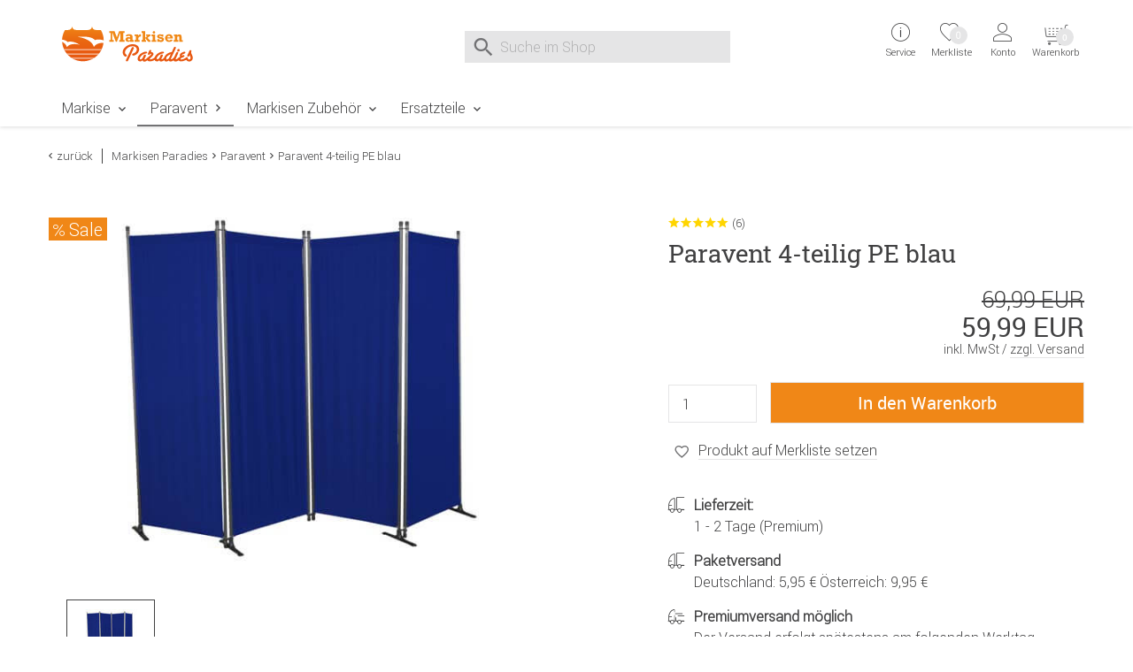

--- FILE ---
content_type: text/html;charset=utf-8
request_url: https://www.markisen-paradies.de/Paravent/Paravent-4-teilig-PE-blau.html
body_size: 14485
content:
    <!DOCTYPE html>
<html lang="de">
    <head>
        <meta charset="utf-8"><meta name="language" content="de"><meta name="viewport" content="width=device-width, initial-scale=1.0"><title>Paravent 4-tlg. Eisengrau Bezug PE Gewebe Marineblau</title><meta name="description" content="Der Bezug aus PE-Bändchengewebe ist besonders leicht zu reinigen. Dadurch bleibt der Paravent 4-tlg. in Marineblau sauber und gepflegt."><meta name="robots" content="INDEX,FOLLOW"><link rel="canonical" href="https://www.markisen-paradies.de/Paravent/Paravent-4-teilig-PE-blau.html"><meta property="og:image" content="https://www.markisen-paradies.de/images/product_images/info_images/3257_0_paravent-pe-blau-4-tlg-hollywoodschaukel-paradies.jpg"><meta property="og:type" content="product"><meta property="og:description" content="Der Bezug aus PE-Bändchengewebe ist besonders leicht zu reinigen. Dadurch bleibt der Paravent 4-tlg. in Marineblau sauber und gepflegt."><meta name="date" content="-0001-11-30T00:00:00+00:53"><meta property="og:url" content="https://www.markisen-paradies.de/Paravent/Paravent-4-teilig-PE-blau.html"><meta property="og:site_name" content="Markisen Paradies"><meta property="og:title" content="Paravent 4-tlg. Eisengrau Bezug PE Gewebe Marineblau"><meta name="google-site-verification" content="16zPYf0ugkTMlobyJa2UCeshZ5V8s6WirQXHE3G4Pbg"><meta name="msapplication-config" content="none"><link rel="preconnect" href="https://ajax.googleapis.com"><link rel="preconnect" href="https://www.google-analytics.com"><base href="https://www.markisen-paradies.de/"><link href="https://www.markisen-paradies.de/templates/core_icons/favicon.ico"
      rel="icon" type="image/x-icon">
<link href="https://www.markisen-paradies.de/templates/core_icons/apple-touch-icon.png"
      rel="apple-touch-icon">
<link href="https://www.markisen-paradies.de/templates/core_icons/icon-hires.png" rel="icon"
      sizes="192x192">
<link href="https://www.markisen-paradies.de/templates/core_icons/icon-normal.png" rel="icon"
      sizes="128x128">
<link rel="alternate" type="application/rss+xml" title="markisen-paradies.de" href="https://www.markisen-paradies.de/rss_sitemap.php">        <style>.js-hp_terms {
                opacity: 0;
                position: absolute;
                top: 0;
                left: 0;
                height: 0;
                width: 0;
                z-index: -1;
            }
        </style>
        <link rel="stylesheet" type="text/css" href="https://www.markisen-paradies.de/templates/mastermapa/dist/css/main.css"><link rel="stylesheet" type="text/css" href="https://www.markisen-paradies.de/templates/mastermapa/dist/css/main2.css"><link rel="stylesheet" type="text/css" href="https://www.markisen-paradies.de/templates/mastermapa/css/magiczoom/magiczoomplus.css"><!--Start Header JS-Script--><script src="https://cloud.ccm19.de/app.js?apiKey=17ef0cae52057c5548c5aa240fcfaf9bf1b4a3667b99b47b&amp;domain=66f26fafa48b65a07d06a133" referrerpolicy="origin"></script>
<!--End Header JS-Script-->        <script>
            window.dataLayer = window.dataLayer || [];
        </script>
    </head>
<body class="loggedout default">    <noscript>
        Bitte aktivieren Sie Javascript in den Browser-Einstellungen und laden Sie die Seite erneut.    </noscript>
<!--Start Body Scripts--><script>
//console.log('body_scripts fired');
</script>
<!--End Body Scripts--><script src="https://www.markisen-paradies.de/javascript/jquery/jquery-3.7.1.min.js"></script>    <script>
        var doMeinEinkauf = 'true';
        var defaultMEKSwissCountry = '9999';
        var defaultMEKAccount = unescape("https://www.markisen-paradies.de/create_swisscustomer.php");
    </script>
        <script src="https://static-eu.payments-amazon.com/checkout.js"></script>
    <script>
        $(document).ready(function () {

            $('#js-AZPaySignout, .js-logOffLink').on('touchstart click', function (e) {
//console.log('Sign out from Amazon');
                amazon.Pay.signout();
//
                console.log('Signed out from Amazon');
            });
        });

    </script>
    <nav id="top" aria-label="Sprungmarken" class="sr-only"><a class="skip-link" href="/Paravent/Paravent-4-teilig-PE-blau.html#mainnavigation">Zur Navigation springen</a> <a class="skip-link" href="/Paravent/Paravent-4-teilig-PE-blau.html#content">Zum Inhalt springen</a> <a class="skip-link" href="/Paravent/Paravent-4-teilig-PE-blau.html#breadcrumb">Zur Positionsangabe Sie sind hier</a> <a class="skip-link" href="/Paravent/Paravent-4-teilig-PE-blau.html#footer">Zur Fußzeile springen</a> <a class="skip-link" href="https://www.markisen-paradies.de/shopping_cart.php">Direkt zum Warenkorb springen</a> <a class="skip-link" href="https://www.markisen-paradies.de/checkout_onboarding.php">Direkt zur Registrierung als Kunde springen</a> <a class="skip-link" href="https://www.markisen-paradies.de/login.php">Zum Login springen</a> <a class="skip-link" href="https://www.markisen-paradies.de/">Zur Startseite springen</a></nav> <header id="header" class="header header-v2"><div class="wrap"><div class="headerContent"><div class="container"><div class="b-row"><div class="col-lg-3 col-md-4 col-xs-12"><div class="togglerCats"><div class="menu-toggler"><span></span> <span></span> <span></span></div> <p>Menü</div> <div class="logo"><a href="https://www.markisen-paradies.de/" title="Markisen Paradies"><img alt="Logo Markisen Paradies" loading="lazy" src="https://www.markisen-paradies.de/templates/mastermapa/img_aufbau/markisen-paradies_logo.svg" title="Zur Startseite vom Markisen Paradies"> <span>Markisen Paradies</span></a> </div></div> <div class="col-lg-5 col-md-4"><div class="js-search"><div class="js-search" role="search"><form id="quick_find" accept-charset="UTF-8" action="https://www.markisen-paradies.de/search_result.php" enctype="multipart/form-data" method="get" name="quick_find" novalidate><div class="js-search_input"><label id="lblSearch" class="sr-only" for="js-display-search">Suche nach</label> <input id="js-display-search" aria-describedby="SearchInputWidget_description" aria-label="Suche im Shop" autocomplete="off" maxlength="70" name="keywords" placeholder="Suche im Shop" size="30" spellcheck="false" type="search" value=""></div> <div class="js-search_button search_button-left"><div class="btn_search icon--before icon--search"></div> </div> <div class="js-search_button search_button-right"><div class="btn_search icon--before icon--search-submit"><input class="btn btn-primary" title="Suchen" type="submit" value="Suchen"></div> </div></form> <div id="js-search-reset" aria-hidden="true"><button id="js-reset" aria-label="Eingabe löschen" class="icon--before icon--cross js-search_button search_button-reset" type="reset"></button> </div> <span id="SearchInputWidget_description" class="sr-only"> Suche im Shop, nach der Eingabe von 3 Buchstaben erscheint das Suchergebnis </span> <div id="js-intelliSearchResult"></div></div> </div> </div> <div class="col-lg-4 col-md-4 col-xs-7 serviceWrapper-mobile"><div class="fr"><div class="serviceWrapper"><div class="js-hasFlyout service"><a class="firstLink icon--after icon--arrow-down" href="https://www.markisen-paradies.de/content/Kontakt.html" title="Service und Kontakt"><i class="icon--before icon--info"></i> <div class="service-close"><span></span><span></span></div> <span class="line2">Service</span> <div class="servicepf"></div></a> <span class="icon--arrow-down icon--before top_header--mobile-toggle"></span> <div class="hover_tip metaNavBoxMobile"><div class="b-row inhalt"><div class="col-md-4"><div class="persoenlicherKontakt"><img alt="persoenliche telefonische Beratung" src="https://www.markisen-paradies.de/templates/mastermapa/img_aufbau/persoenlicher-kontakt.png"> </div> <p>Sie erreichen unsere persönliche, telefonische Beratung von Montag bis Freitag, 8-16 Uhr unter <p><a class="icon--before icon--telephone" href="tel:+498671977637">+49 (0)8671 977637</a> <p><a class="icon--before icon--whatsapp" href="https://wa.me/498671977611">WhatsApp</a></div> <div class="col-md-4"><div class="head">Kundenservice</div> <ul><li class="inactive"><a href="https://www.markisen-paradies.de/content/Kontakt.html" title="Kontakt">Kontakt</a> <li class="inactive"><a href="https://www.markisen-paradies.de/content/Retourenformular.html" title="Retourenformular">Retourenformular</a> <li class="inactive"><a href="https://www.markisen-paradies.de/content/Newsletteranmeldung.html" title="Newsletteranmeldung">Newsletteranmeldung</a> <li class="inactive"><a href="https://www.markisen-paradies.de/content/Montageanleitungen.html" title="Montageanleitung">Montageanleitungen</a> <li class="inactive"><a href="https://www.markisen-paradies.de/content/Kundenfotos.html" title="Kundenfotos">Kundenfotos</a> <li class="inactive"><a href="https://www.markisen-paradies.de/content/Servicecenter.html" title="Servicecenter">Servicecenter</a></ul></div> <div class="col-md-4"><div class="head">Rechtliches</div> <ul><li class="inactive"><a href="https://www.markisen-paradies.de/content/Widerrufsbelehrung.html" title="Widerrufsbelehrung & Widerrufsformular">Widerrufsbelehrung</a> <li class="inactive"><a href="https://www.markisen-paradies.de/content/Datenschutzerklaerung.html" title="Datenschutzerklärung">Datenschutzerklärung</a> <li class="inactive"><a href="https://www.markisen-paradies.de/content/Zahlung.html" title="Zahlungsmethoden">Zahlung</a> <li class="inactive"><a href="https://www.markisen-paradies.de/content/Versand.html" title="Liefer- und Versandkosten">Versand</a> <li class="inactive"><a href="https://www.markisen-paradies.de/content/AGB.html" title="Allgemeine Geschäftsbedingungen mit Kundeninformationen">AGB</a> <li class="inactive"><a href="https://www.markisen-paradies.de/content/Impressum.html" title="Impressum">Impressum</a></ul></div></div> </div></div> <div class="wishlist"><a href="https://www.markisen-paradies.de/wishlist.php"><i class="icon--before icon--heart-outline"></i> <span class="line2">Merkliste</span> <span id="js-topwl-count" class="off wishlistCount">0</span></a> </div> <div class="account js-hasFlyout"><a class="firstLink icon--after icon--arrow-down" href="https://www.markisen-paradies.de/login.php" title="Login"><i class="icon--account icon--before"></i> <div class="account-close"><span></span><span></span></div> <span class="line1"> Anmelden </span> <span class="line2">Konto</span></a> <span class="icon--arrow-down icon--before top_header--mobile-toggle"></span> <div class="acc_tip metaNavBoxMobile"><div class="inhalt"><a class="btn btn-block login_btn" href="https://www.markisen-paradies.de/login.php">Anmelden</a> <hr> <div class="noaccount"><ul class="no-style"><li><a class="icon--arrow-right icon--before" href="https://www.markisen-paradies.de/reset_pwd.php">Passwort vergessen?</a> </ul> </div></div> </div></div></div> <div class="cart"><div class="off"><div class="js-cartopen"><div class="cart1">Warenkorb</div> <div class="cart2">0 Artikel | 0,00 EUR</div> <div class="icon--before icon--shopping-cart"></div> <div class="cartCount off">0</div> <span class="line2">Warenkorb</span></div> </div> </div></div> </div></div> </div> </div> <nav class="mainNav"><div class="menu"><div class="container"><div class="row"><div class="mainNavWrapper"><div class="mainNavBox"><ul class="move-container"><li class="CatLevel1 mainNavBox mainNavBox1 navBoxMobile service-lvl"><a class="icon--after icon--arrow-right" href="https://www.markisen-paradies.de/Markise" title="Markise">Markise</a> <ul class="sub"><li class="return-lvl"><span class="icon--arrow-left icon--before">Zurück</span> <li class="goto-lvl"><a href="https://www.markisen-paradies.de/Markise" title="Markise">Markise</a> <li class="CatLevel2"><a href="https://www.markisen-paradies.de/Markise/Klemmmarkise" title="Klemmmarkise"><div class="CatLevelImg2 onlydesktop"><img alt="Klemmmarkise" src="https://www.markisen-paradies.de/images/categories/thumbnail_images/klemmmarkise.jpg"> </div> <span>Klemmmarkise</span></a> <li class="CatLevel2"><a href="https://www.markisen-paradies.de/Markise/Wandmarkise" title="Wandmarkise"><div class="CatLevelImg2 onlydesktop"><img alt="Wandmarkise" src="https://www.markisen-paradies.de/images/categories/thumbnail_images/wandmarkise.jpg"> </div> <span>Wandmarkise</span></a> <li class="CatLevel2"><a href="https://www.markisen-paradies.de/Markise/Sichtschutz" title="Sichtschutz"><div class="CatLevelImg2 onlydesktop"><img alt="Sichtschutz" src="https://www.markisen-paradies.de/images/categories/thumbnail_images/sichtschutz.jpg"> </div> <span>Sichtschutz</span></a> </ul> <li class="CatLevel1 Current CurrentMobile mainNavBox mainNavBox4 navBoxMobile"><a class="icon--after icon--arrow-right" href="https://www.markisen-paradies.de/Paravent" title="Paravent">Paravent</a> <ul class="sub"><li class="return-lvl"><span class="icon--arrow-left icon--before">Zurück</span> <li class="goto-lvl"><a href="https://www.markisen-paradies.de/Paravent" title="Paravent">Paravent</a></ul> <li class="CatLevel1 mainNavBox mainNavBox2 navBoxMobile service-lvl"><a class="icon--after icon--arrow-right" href="https://www.markisen-paradies.de/Markisen-Zubehoer" title="Markisen Zubehör">Markisen Zubehör</a> <ul class="sub"><li class="return-lvl"><span class="icon--arrow-left icon--before">Zurück</span> <li class="goto-lvl"><a href="https://www.markisen-paradies.de/Markisen-Zubehoer" title="Markisen Zubehör">Markisen Zubehör</a> <li class="CatLevel2"><a href="https://www.markisen-paradies.de/Markisen-Zubehoer/Sichtschutztuch" title="Sichtschutztuch"><div class="CatLevelImg2 onlydesktop"><img alt="Sichtschutztuch" src="https://www.markisen-paradies.de/images/categories/thumbnail_images/sichtschutztuch.jpg"> </div> <span>Sichtschutztuch</span></a> <li class="CatLevel2"><a href="https://www.markisen-paradies.de/Markisen-Zubehoer/Markisentuch" title="Markisentuch"><div class="CatLevelImg2 onlydesktop"><img alt="Markisentuch" src="https://www.markisen-paradies.de/images/categories/thumbnail_images/markisentuch.jpg"> </div> <span>Markisentuch</span></a> <li class="CatLevel2"><a href="https://www.markisen-paradies.de/Markisen-Zubehoer/Balkonbespannung" title="Balkonbespannung"><div class="CatLevelImg2 onlydesktop"><img alt="Balkonbespannung" src="https://www.markisen-paradies.de/images/categories/thumbnail_images/balkonbespannung.jpg"> </div> <span>Balkonbespannung</span></a> </ul> <li class="CatLevel1 mainNavBox mainNavBox3 navBoxMobile service-lvl"><a class="icon--after icon--arrow-right" href="https://www.markisen-paradies.de/Ersatzteile" title="Ersatzteile">Ersatzteile</a> <ul class="sub"><li class="return-lvl"><span class="icon--arrow-left icon--before">Zurück</span> <li class="goto-lvl"><a href="https://www.markisen-paradies.de/Ersatzteile" title="Ersatzteile">Ersatzteile</a> <li class="CatLevel2"><a href="https://www.markisen-paradies.de/Ersatzteile/Paravent" title="Paravent"><div class="CatLevelImg2 onlydesktop"><img alt="Paravent" src="https://www.markisen-paradies.de/images/categories/thumbnail_images/ersatzteile-paravent.jpg"> </div> <span>Paravent</span></a> <li class="CatLevel2"><a href="https://www.markisen-paradies.de/Ersatzteile/Klemmmarkise" title="Klemmmarkise"><div class="CatLevelImg2 onlydesktop"><img alt="Klemmmarkise" src="https://www.markisen-paradies.de/images/categories/thumbnail_images/ersatzteile-klemmmarkise.jpg"> </div> <span>Klemmmarkise</span></a> <li class="CatLevel2"><a href="https://www.markisen-paradies.de/Ersatzteile/Stellwand" title="Stellwand"><div class="CatLevelImg2 onlydesktop"><img alt="Stellwand" src="https://www.markisen-paradies.de/images/categories/thumbnail_images/ersatzteile-stellwand-paravent.jpg"> </div> <span>Stellwand</span></a> </ul> <li class="mobile serviceWrapper"><div class="service"><div class="persoenlicherKontakt"><img alt="persoenliche telefonische Beratung" src="https://www.markisen-paradies.de/templates/mastermapa/img_aufbau/persoenlicher-kontakt.png"> </div> <p>Persönliche Beratung (Mo-Fr, 8-16 Uhr) <p><a class="icon--before icon--telephone" href="tel:+498671977637">+49 (0)8671 977637</a> <p><a class="icon--before icon--whatsapp" href="https://wa.me/498671977611">WhatsApp</a></div> </ul> </div> </div> </div> </div> </div> </nav></div> </header> <section id="content"><div class="container"><div class="b-row"><div class="breadcrumb col-xs-12"><div class="back icon--arrow-left icon--before"><a onclick="history.back(1)" style="cursor:pointer">zurück</a> </div> <ul><li class="navtrail"><a href="https://www.markisen-paradies.de/" title="Markisen Paradies">Markisen Paradies</a><li class="icon--arrow-right icon--before navtrail"><a href="https://www.markisen-paradies.de/Paravent" title="Paravent">Paravent</a><li class="icon--arrow-right icon--before navtrail">Paravent 4-teilig PE blau</ul></div> </div> </div> <div class="container"><div class="b-row"><div class="col-xs-12"><div class="b-row product--detail"><div class="col-md-6"><div class="product--image"><div class="bild"><div class="icon--before icon--sale marker_sale">Sale</div> <a id="Zoomer" class="MagicZoomPlus" data-options="lazyZoom: true" href="https://www.markisen-paradies.de/images/product_images/popup_images/3257_0_paravent-pe-blau-4-tlg-hollywoodschaukel-paradies.jpg?v=1770027612" rel="zoom-position: inner; pan-zoom:false; selectors-effect: fade; selectors-change: mouseover;" title="Paravent 4-teilig PE blau"><img id="theOptionImage" alt="Paravent 4-teilig PE blau" class="productimage" src="https://www.markisen-paradies.de/images/product_images/info_images/3257_0_paravent-pe-blau-4-tlg-hollywoodschaukel-paradies.jpg?v=1770027612"> </a> <div class="icon--before icon--swipe mobile"><span>Swipe</span></div></div> <ul><li><a id="firstSmall" data-options="lazyZoom: true" href="https://www.markisen-paradies.de/images/product_images/popup_images/3257_0_paravent-pe-blau-4-tlg-hollywoodschaukel-paradies.jpg?v=1770027612" rel="zoom-id: Zoomer" rev="https://www.markisen-paradies.de/images/product_images/info_images/3257_0_paravent-pe-blau-4-tlg-hollywoodschaukel-paradies.jpg?v=1770027612"><img alt="Paravent 4-teilig PE blau" src="https://www.markisen-paradies.de/images/product_images/mini_images/3257_0_paravent-pe-blau-4-tlg-hollywoodschaukel-paradies.jpg?v=1770027612"> </a> </ul></div> </div> <div class="col-lg-1 onlydesktop"></div> <div id="js-product--buybox" class="col-lg-5 col-md-6 product--buybox"><div class="productInfo"><div class="js-stars"><div class="rating"><div class="ratingStar"><a href="#bewertungen"><div class="icon--star_5 star5">5<span class="path1"></span><span class="path2"></span><span class="path3"></span><span class="path4"></span><span class="path5"></span><span class="path6"></span></div></a> </div> <p>(6)</div> </div> </div> <h1>Paravent 4-teilig PE blau</h1> <div id="js-pricecalculator" class="js-product_to_cart-stickywrapper" data-autoselect="first" data-base-fremd="0" data-base-net="50.4118" data-base-price="59.99" data-base-qty="0.0000" data-base-unit="" data-base-uvp="69.99" data-ean-base="4021093038233" data-ean-mode="option" data-fremd-currency="USD" data-fremd-currency-display="code" data-fremd-locale="en-US" data-mpn-base="631.006.04" data-mpn-delim="-" data-mpn-mode="option" data-ref-qty="1" data-ref-unit="" data-sku-base="631.006.04" data-sku-delim="-" data-sku-mode="option" data-tax-rate="0.19"><div class="cf sale_preis"><div id="uvpPrice"><span class="js-total-uvp"> 69,99 EUR </span> </div> <span class="js-total-price preis--cu">59,99 EUR</span> <div class="js-cuPriceInfo">inkl. MwSt / <a href="https://www.markisen-paradies.de/Paravent/Paravent-4-teilig-PE-blau.html#versandkosten">zzgl. Versand</a></div> <form id="cart_quantity_WmxKSXNHSGVLWWF3WHpqVTVMTFZxdz09" action="https://www.markisen-paradies.de/Paravent/Paravent-4-teilig-PE-blau.html" autocomplete="off" enctype="multipart/form-data" method="POST" name="cart_quantity_WmxKSXNHSGVLWWF3WHpqVTVMTFZxdz09" novalidate><input name="cart_action" spellcheck="false" type="hidden" value="into_cart"><input name="cpID" spellcheck="false" type="hidden" value="WmxKSXNHSGVLWWF3WHpqVTVMTFZxdz09"> <div class="form produkt_in_cart"><div class="fl qty"><input id="products_qty" autocomplete="off" maxlength="3" name="products_qty" size="3" spellcheck="false" type="text" value="1"> </div> <div class="button"><input class="btn btn--cta btn-block btn-primary js-cartButton" title="In den Warenkorb" type="submit" value="In den Warenkorb"></div></div></form></div> <div class="js-Wunschzettel"><div class="js-Wunschzettel-Action"><span class="addWishlist js-addWishlist off"><svg class="note-icon" height="33px" version="1.1" viewbox="0 0 105.602 102.931" width="106px"><path class="main-note-2 test" d="M53.7,72.6l-0.9-0.7C33.9,56.5,28.7,51,28.7,42.2c0-7.3,5.9-13.2,13.2-13.2c6,0,9.4,3.4,11.8,6
	c2.4-2.6,5.7-6,11.8-6c7.3,0,13.2,5.9,13.2,13.2c0,8.8-5.1,14.2-24.1,29.7L53.7,72.6z" fill="none" stroke="#727274" stroke-linecap="round" stroke-linejoin="round" stroke-miterlimit="10" stroke-width="5"></path> <path class="note-dashes-2" d="M20.881,6.26
                  l6.333,7.333 M103.214,63.961l-9.173-3.122 M78.519,13.835l5.724-7.818 M52.777,100.544l0.048-9.69 M11.823,61.737l-9.436,2.204" fill="#FFFFFF" stroke="#FFFFFF" stroke-linecap="round" stroke-miterlimit="10" stroke-width="5"></path></svg> <span class="js-klicklink klicklink" data-action="addwishlist" data-cpid="WmxKSXNHSGVLWWF3WHpqVTVMTFZxdz09" title="Produkt auf Merkliste setzen"> Produkt auf Merkliste setzen </span></span> <div class="js-wishlist-success wishlist-success"></div></div> </div> <div class="preisInfoExtra"><p><span class="icon--before icon--shipping"></span><strong>Lieferzeit: </strong><br> 1 - 2 Tage (Premium) <p><span class="icon--before icon--shipping"></span><strong>Paketversand</strong><br> Deutschland: 5,95 € Österreich: 9,95 €</div> <div class="preisInfoExtra"><p><span class="icon--before icon--shipping-express"></span><strong>Premiumversand möglich</strong><br> Der Versand erfolgt spätestens am folgenden Werktag </div> <span class="icon--before icon--info">Artikel-Nummer: <span class="sku-code">631.006.04</span></span></div></div> <div class="col-xs-12 product--description"><div class="b-row"><div class="col-md-6"><div class="prodUsage"><h2>Produktmerkmale</h2> <ul><li><div class="prodUsageImg"><img alt="Einfache Montage" src="https://www.markisen-paradies.de/images/anwendungsbereich/icon_montage.svg"> </div> <div class="prodUsageTxt">Einfache Montage</div> <li><div class="prodUsageImg"><img alt="Lichtecht" src="https://www.markisen-paradies.de/images/anwendungsbereich/icon_lichtecht.svg"> </div> <div class="prodUsageTxt">Lichtecht</div> <li><div class="prodUsageImg"><img alt="Made in Germany" src="https://www.markisen-paradies.de/images/anwendungsbereich/icon_made-in-germany.svg"> </div> <div class="prodUsageTxt">Made in Germany</div> <li><div class="prodUsageImg"><img alt="Wasserabweisend" src="https://www.markisen-paradies.de/images/anwendungsbereich/icon_wasserabweisend.svg"> </div> <div class="prodUsageTxt">Wasserabweisend</div></ul></div> <div class="prodInfos"><h3>Maße</h3> <p><ul><li>Höhe: ca. 165 cm <li>Breite je Element: ca. 57 cm</ul> <h3>Farben</h3> <p><ul><li>Gestell: Eisengrau <li>Bezug: Marineblau</ul> <h3>Pflege</h3> <p><ul><li>Bezug abwischbar <li>bei Nichtgebrauch trocken lagern</ul> <h3>Materialien</h3> <p><ul><li>Gestell: Stahl, verzinkt und pulverbeschichtet <li>Bezug: 100% Polyethylen</ul> </div></div> <div class="col-md-6"><h2>Produktbeschreibung</h2> <div class="prodLongDescription"><p><p>Der 4-teilige Paravent der Firma Angerer, wird in der Qualität PE-Bändchengewebe angeboten und ist weitgehend lichtecht und hat eine leichte wasser- und schmutzabweisende Beschichtung. Das Gestell aus verzinktem und witterungsbeständigem Stahlrohr, ist ebenfalls mit im Lieferumfang enthalten. Der Paravent ist jederzeit beliebig erweiterbar. Egal welche Größe Sie benötigen, die Zusammenstellung ist ganz Ihnen überlassen. Jedes Element hat hierbei eine Breite von ca. 50 cm und eine Höhe von ca. 165 cm. <h2>Leichte Reinigung, dank waschbarem Bezug</h2> <p>Der Bezug aus Swingtex-Gewebe lässt sich einfach abnehmen und bei Bedarf in der Waschmaschine bei 30°C waschen. Zur Aufrechterhaltung der schmutz- und wasserabweisenden Beschichtung, empfiehlt es sich, von Zeit zu Zeit unser Imprägnierspray zu nutzen. </div> <div class="prodInfos"><h3>Lieferumfang</h3> <p><ul><li>Stahlrohrgestell <li>4 Standfüße <li>4 Bezüge <li>Montageanleitung</ul> </div> <div class="prodSonstiges"><div><h3>Hersteller: </h3> Angerer Freizeitmöbel GmbH<br> Am Bahndamm 8, 84543 Winhöring <br>E-Mail: support@angerer-freizeitmoebel.de <br>Webseite: https://www.angerer-freizeitmoebel.de <div class="spacer"></div> </div> <h3>Montageanleitung und Dokumente</h3> <ul><li><a class="eventPMediaDownload icon--before icon--download" href="https://www.markisen-paradies.de/media.php?push=true&mtype=prodmedia&mediaID=NzVBbmhqRWZHNWYrR2lVcjl3VUdpQT09" rel="noopener noreferrer nofollow" target="_blank">Montageanleitung </a> </ul></div></div></div> </div> <div class="col-xs-12 prodCrossselling"><h3>Zubehör <span class="hideMobile"> für diese Stellwand</span>: </h3> <div class="b-row"><div class="col-xs-12"><ul class="itemscroller prodlist"><li><div class="item"><a href="https://www.markisen-paradies.de/Paravent/Paravent-3-teilig-PE-blau.html" title="Paravent 3-teilig PE blau"><div class="box"><div class="js-Wunschzettel"><div class="js-Wunschzettel-Action"><span class="addWishlist js-addWishlist off"><svg aria-hidden="true" class="note-icon" height="33px" version="1.1" viewbox="0 0 105.602 102.931" width="106px"><path class="main-note-2 test" d="M53.7,72.6l-0.9-0.7C33.9,56.5,28.7,51,28.7,42.2c0-7.3,5.9-13.2,13.2-13.2c6,0,9.4,3.4,11.8,6
c2.4-2.6,5.7-6,11.8-6c7.3,0,13.2,5.9,13.2,13.2c0,8.8-5.1,14.2-24.1,29.7L53.7,72.6z" fill="none" stroke="#727274" stroke-linecap="round" stroke-linejoin="round" stroke-miterlimit="10" stroke-width="5"></path> <path class="note-dashes-2" d="M20.881,6.26
          l6.333,7.333 M103.214,63.961l-9.173-3.122 M78.519,13.835l5.724-7.818 M52.777,100.544l0.048-9.69 M11.823,61.737l-9.436,2.204" fill="#FFFFFF" stroke="#FFFFFF" stroke-linecap="round" stroke-miterlimit="10" stroke-width="5"></path></svg> <span class="js-klicklink klicklink" data-action="addwishlist" data-cpid="cWtONXZBdG5jY3F3b3VFcDE2dVFrQT09" title="Produkt auf Merkliste setzen"> Produkt auf Merkliste setzen </span></span> <div class="js-wishlist-success wishlist-success"></div></div> </div> <div class="bild"><img alt="Paravent 3-teilig PE blau" class="lazy" data-alt-src="" data-lazy="https://www.markisen-paradies.de/images/product_images/thumbnail_images/2042_0_paravent-pe-blau-hollywoodschaukel-paradies.jpg?v=1681824367" data-original="https://www.markisen-paradies.de/images/product_images/thumbnail_images/2042_0_paravent-pe-blau-hollywoodschaukel-paradies.jpg?v=1681824367" src="https://www.markisen-paradies.de/templates/mastermapa/img_aufbau/loader.gif" title="Paravent 3-teilig PE blau"> </div> <div class="rating"><div class="ratingStar"><div class="icon--star_4_5 star4_5">4_5<span class="path1"></span><span class="path2"></span><span class="path3"></span><span class="path4"></span><span class="path5"></span><span class="path6"></span></div></div> <p>(15)</div> <div class="name">Paravent 3-teilig PE blau</div> <div class="preis"> 44,99 EUR <div class="productOldPrice">54,99 EUR</div> </div> <div class="productInfo"></div></div> </a> </div> <li><div class="item"><a href="https://www.markisen-paradies.de/Markise/Klemmmarkise-Standard-blau-weiss.html" title="Klemmmarkise Standard blau-wei&szlig;"><div class="box"><div class="js-Wunschzettel"><div class="js-Wunschzettel-Action"><span class="addWishlist js-addWishlist off"><svg aria-hidden="true" class="note-icon" height="33px" version="1.1" viewbox="0 0 105.602 102.931" width="106px"><path class="main-note-2 test" d="M53.7,72.6l-0.9-0.7C33.9,56.5,28.7,51,28.7,42.2c0-7.3,5.9-13.2,13.2-13.2c6,0,9.4,3.4,11.8,6
c2.4-2.6,5.7-6,11.8-6c7.3,0,13.2,5.9,13.2,13.2c0,8.8-5.1,14.2-24.1,29.7L53.7,72.6z" fill="none" stroke="#727274" stroke-linecap="round" stroke-linejoin="round" stroke-miterlimit="10" stroke-width="5"></path> <path class="note-dashes-2" d="M20.881,6.26
          l6.333,7.333 M103.214,63.961l-9.173-3.122 M78.519,13.835l5.724-7.818 M52.777,100.544l0.048-9.69 M11.823,61.737l-9.436,2.204" fill="#FFFFFF" stroke="#FFFFFF" stroke-linecap="round" stroke-miterlimit="10" stroke-width="5"></path></svg> <span class="js-klicklink klicklink" data-action="addwishlist" data-cpid="MFZQRTB6ZTB6TEg1cExISWZTNjAvUT09" title="Produkt auf Merkliste setzen"> Produkt auf Merkliste setzen </span></span> <div class="js-wishlist-success wishlist-success"></div></div> </div> <div class="bild"><img alt="Klemmmarkise Standard blau-wei&szlig;" class="lazy" data-alt-src="https://www.markisen-paradies.de/images/product_images/thumbnail_images/54_3_klemmmarkise-blau-weiss-balkonbespannung-hollywoodschaukel-paradies.jpg?v=1770027612" data-lazy="https://www.markisen-paradies.de/images/product_images/thumbnail_images/54_0_klemmmarkise-blau-weiss-hollywoodschaukel-paradies.jpg?v=1770027612" data-original="https://www.markisen-paradies.de/images/product_images/thumbnail_images/54_0_klemmmarkise-blau-weiss-hollywoodschaukel-paradies.jpg?v=1770027612" src="https://www.markisen-paradies.de/templates/mastermapa/img_aufbau/loader.gif" title="Klemmmarkise Standard blau-wei&szlig;"> </div> <div class="rating"><div class="ratingStar"><div class="icon--star_4_5 star4_5">4_5<span class="path1"></span><span class="path2"></span><span class="path3"></span><span class="path4"></span><span class="path5"></span><span class="path6"></span></div></div> <p>(97)</div> <div class="name">Klemmmarkise Standard blau-wei&szlig;</div> <div class="tooltip"><div class="option">in 6 Breiten verfügbar </div> </div> <div class="preis"> 69,99 EUR </div> <div class="productInfo"></div></div> </a> </div> <li><div class="item"><a href="https://www.markisen-paradies.de/Markisen-Zubehoer/Balkonbespannung-Standard-blau-weiss-Hoehe-75-cm.html" title="Balkonbespannung Standard blau-wei&szlig; H&ouml;he 75 cm"><div class="box"><div class="js-Wunschzettel"><div class="js-Wunschzettel-Action"><span class="addWishlist js-addWishlist off"><svg aria-hidden="true" class="note-icon" height="33px" version="1.1" viewbox="0 0 105.602 102.931" width="106px"><path class="main-note-2 test" d="M53.7,72.6l-0.9-0.7C33.9,56.5,28.7,51,28.7,42.2c0-7.3,5.9-13.2,13.2-13.2c6,0,9.4,3.4,11.8,6
c2.4-2.6,5.7-6,11.8-6c7.3,0,13.2,5.9,13.2,13.2c0,8.8-5.1,14.2-24.1,29.7L53.7,72.6z" fill="none" stroke="#727274" stroke-linecap="round" stroke-linejoin="round" stroke-miterlimit="10" stroke-width="5"></path> <path class="note-dashes-2" d="M20.881,6.26
          l6.333,7.333 M103.214,63.961l-9.173-3.122 M78.519,13.835l5.724-7.818 M52.777,100.544l0.048-9.69 M11.823,61.737l-9.436,2.204" fill="#FFFFFF" stroke="#FFFFFF" stroke-linecap="round" stroke-miterlimit="10" stroke-width="5"></path></svg> <span class="js-klicklink klicklink" data-action="addwishlist" data-cpid="cDB2b0piT2dFa041SEdyeFFhWHlxZz09" title="Produkt auf Merkliste setzen"> Produkt auf Merkliste setzen </span></span> <div class="js-wishlist-success wishlist-success"></div></div> </div> <div class="bild"><img alt="Balkonbespannung Standard blau-wei&szlig; H&ouml;he 75 cm" class="lazy" data-alt-src="https://www.markisen-paradies.de/images/product_images/thumbnail_images/54_3_klemmmarkise-blau-weiss-balkonbespannung-hollywoodschaukel-paradies.jpg?v=1770027612" data-lazy="https://www.markisen-paradies.de/images/product_images/thumbnail_images/525_0_balkonbespannung-blau-weiss-hollywoodschaukel-paradies.jpg?v=1770027612" data-original="https://www.markisen-paradies.de/images/product_images/thumbnail_images/525_0_balkonbespannung-blau-weiss-hollywoodschaukel-paradies.jpg?v=1770027612" src="https://www.markisen-paradies.de/templates/mastermapa/img_aufbau/loader.gif" title="Balkonbespannung Standard blau-wei&szlig; H&ouml;he 75 cm"> </div> <div class="rating"><div class="ratingStar"><div class="icon--star_5 star5">5<span class="path1"></span><span class="path2"></span><span class="path3"></span><span class="path4"></span><span class="path5"></span><span class="path6"></span></div></div> <p>(3)</div> <div class="name">Balkonbespannung Standard blau-wei&szlig; H&ouml;he 75 cm</div> <div class="preis"> 10,99 EUR </div> <div class="vpe">10,99 EUR / Meter</div> <div class="productInfo"></div></div> </a> </div> <li><div class="item"><a href="https://www.markisen-paradies.de/Markise/Sichtschutz-Standard-blau-weiss.html" title="Sichtschutz Standard blau-wei&szlig;"><div class="box"><div class="js-Wunschzettel"><div class="js-Wunschzettel-Action"><span class="addWishlist js-addWishlist off"><svg aria-hidden="true" class="note-icon" height="33px" version="1.1" viewbox="0 0 105.602 102.931" width="106px"><path class="main-note-2 test" d="M53.7,72.6l-0.9-0.7C33.9,56.5,28.7,51,28.7,42.2c0-7.3,5.9-13.2,13.2-13.2c6,0,9.4,3.4,11.8,6
c2.4-2.6,5.7-6,11.8-6c7.3,0,13.2,5.9,13.2,13.2c0,8.8-5.1,14.2-24.1,29.7L53.7,72.6z" fill="none" stroke="#727274" stroke-linecap="round" stroke-linejoin="round" stroke-miterlimit="10" stroke-width="5"></path> <path class="note-dashes-2" d="M20.881,6.26
          l6.333,7.333 M103.214,63.961l-9.173-3.122 M78.519,13.835l5.724-7.818 M52.777,100.544l0.048-9.69 M11.823,61.737l-9.436,2.204" fill="#FFFFFF" stroke="#FFFFFF" stroke-linecap="round" stroke-miterlimit="10" stroke-width="5"></path></svg> <span class="js-klicklink klicklink" data-action="addwishlist" data-cpid="MVpOUlJkMHZhUG9BNmtiVmR3Ump5Zz09" title="Produkt auf Merkliste setzen"> Produkt auf Merkliste setzen </span></span> <div class="js-wishlist-success wishlist-success"></div></div> </div> <div class="bild"><img alt="Sichtschutz Standard blau-wei&szlig;" class="lazy" data-alt-src="https://www.markisen-paradies.de/images/product_images/thumbnail_images/klemmmarkise-detail-weiss-hollywoodschaukel-paradies.jpg?v=1744724541" data-lazy="https://www.markisen-paradies.de/images/product_images/thumbnail_images/1965_0_balkonsichtschutz-blau-weiss-hollywoodschaukel-paradies.jpg?v=1744724541" data-original="https://www.markisen-paradies.de/images/product_images/thumbnail_images/1965_0_balkonsichtschutz-blau-weiss-hollywoodschaukel-paradies.jpg?v=1744724541" src="https://www.markisen-paradies.de/templates/mastermapa/img_aufbau/loader.gif" title="Sichtschutz Standard blau-wei&szlig;"> </div> <div class="rating"><div class="ratingStar"><div class="icon--star_4_5 star4_5">4_5<span class="path1"></span><span class="path2"></span><span class="path3"></span><span class="path4"></span><span class="path5"></span><span class="path6"></span></div></div> <p>(22)</div> <div class="name">Sichtschutz Standard blau-wei&szlig;</div> <div class="tooltip"><div class="option">in 2 Breiten verfügbar </div> </div> <div class="preis"> 89,99 EUR </div> <div class="productInfo"></div></div> </a> </div> <li><div class="item"><a href="https://www.markisen-paradies.de/Stellwand/Stellwand-klein-Swingtex-blau.html" title="Stellwand klein Swingtex blau"><div class="box"><div class="js-Wunschzettel"><div class="js-Wunschzettel-Action"><span class="addWishlist js-addWishlist off"><svg aria-hidden="true" class="note-icon" height="33px" version="1.1" viewbox="0 0 105.602 102.931" width="106px"><path class="main-note-2 test" d="M53.7,72.6l-0.9-0.7C33.9,56.5,28.7,51,28.7,42.2c0-7.3,5.9-13.2,13.2-13.2c6,0,9.4,3.4,11.8,6
c2.4-2.6,5.7-6,11.8-6c7.3,0,13.2,5.9,13.2,13.2c0,8.8-5.1,14.2-24.1,29.7L53.7,72.6z" fill="none" stroke="#727274" stroke-linecap="round" stroke-linejoin="round" stroke-miterlimit="10" stroke-width="5"></path> <path class="note-dashes-2" d="M20.881,6.26
          l6.333,7.333 M103.214,63.961l-9.173-3.122 M78.519,13.835l5.724-7.818 M52.777,100.544l0.048-9.69 M11.823,61.737l-9.436,2.204" fill="#FFFFFF" stroke="#FFFFFF" stroke-linecap="round" stroke-miterlimit="10" stroke-width="5"></path></svg> <span class="js-klicklink klicklink" data-action="addwishlist" data-cpid="Rmx5dVozejlKS3pDZlhPVW9FZmV0UT09" title="Produkt auf Merkliste setzen"> Produkt auf Merkliste setzen </span></span> <div class="js-wishlist-success wishlist-success"></div></div> </div> <div class="bild"><img alt="Stellwand klein Swingtex blau" class="lazy" data-alt-src="" data-lazy="https://www.markisen-paradies.de/images/product_images/thumbnail_images/1093_0_stellwand-klein-eisengrau-marineblau-hollywoodschaukel-paradies.jpg?v=1672836522" data-original="https://www.markisen-paradies.de/images/product_images/thumbnail_images/1093_0_stellwand-klein-eisengrau-marineblau-hollywoodschaukel-paradies.jpg?v=1672836522" src="https://www.markisen-paradies.de/templates/mastermapa/img_aufbau/loader.gif" title="Stellwand klein Swingtex blau"> </div> <div class="rating"><div class="ratingStar"><div class="icon--star_5 star5">5<span class="path1"></span><span class="path2"></span><span class="path3"></span><span class="path4"></span><span class="path5"></span><span class="path6"></span></div></div> <p>(1)</div> <div class="name">Stellwand klein Swingtex blau</div> <div class="preis"> 59,99 EUR </div> <div class="productInfo"></div></div> </a> </div> <li><div class="item"><a href="https://www.markisen-paradies.de/Markisen-Zubehoer/Sichtschutztuch-Exklusiv-Nr-9400.html" title="Sichtschutztuch Exklusiv Nr. 9400"><div class="box"><div class="js-Wunschzettel"><div class="js-Wunschzettel-Action"><span class="addWishlist js-addWishlist off"><svg aria-hidden="true" class="note-icon" height="33px" version="1.1" viewbox="0 0 105.602 102.931" width="106px"><path class="main-note-2 test" d="M53.7,72.6l-0.9-0.7C33.9,56.5,28.7,51,28.7,42.2c0-7.3,5.9-13.2,13.2-13.2c6,0,9.4,3.4,11.8,6
c2.4-2.6,5.7-6,11.8-6c7.3,0,13.2,5.9,13.2,13.2c0,8.8-5.1,14.2-24.1,29.7L53.7,72.6z" fill="none" stroke="#727274" stroke-linecap="round" stroke-linejoin="round" stroke-miterlimit="10" stroke-width="5"></path> <path class="note-dashes-2" d="M20.881,6.26
          l6.333,7.333 M103.214,63.961l-9.173-3.122 M78.519,13.835l5.724-7.818 M52.777,100.544l0.048-9.69 M11.823,61.737l-9.436,2.204" fill="#FFFFFF" stroke="#FFFFFF" stroke-linecap="round" stroke-miterlimit="10" stroke-width="5"></path></svg> <span class="js-klicklink klicklink" data-action="addwishlist" data-cpid="NWVMMk9mbXVneWFMQUQ4OUtRNjVJdz09" title="Produkt auf Merkliste setzen"> Produkt auf Merkliste setzen </span></span> <div class="js-wishlist-success wishlist-success"></div></div> </div> <div class="bild"><img alt="Sichtschutztuch Exklusiv Nr. 9400" class="lazy" data-alt-src="https://www.markisen-paradies.de/images/product_images/thumbnail_images/1960_0_balkonsichtschutz-9400-hollywoodschaukel-paradies.jpg?v=1765371842" data-lazy="https://www.markisen-paradies.de/images/product_images/thumbnail_images/1986_0_sichtschutztuch-9400-hollywoodschaukel-paradies.jpg?v=1765371842" data-original="https://www.markisen-paradies.de/images/product_images/thumbnail_images/1986_0_sichtschutztuch-9400-hollywoodschaukel-paradies.jpg?v=1765371842" src="https://www.markisen-paradies.de/templates/mastermapa/img_aufbau/loader.gif" title="Sichtschutztuch Exklusiv Nr. 9400"> </div> <div class="rating"><div class="ratingStar"><div class="icon--star_5 star5">5<span class="path1"></span><span class="path2"></span><span class="path3"></span><span class="path4"></span><span class="path5"></span><span class="path6"></span></div></div> <p>(2)</div> <div class="name">Sichtschutztuch Exklusiv Nr. 9400</div> <div class="tooltip"><div class="option">in 2 Breiten verfügbar </div> </div> <div class="preis"> 62,99 EUR </div> <div class="productInfo"></div></div> </a> </div> <li><div class="item"><a href="https://www.markisen-paradies.de/Ersatzteile/Impraegnierspray.html" title="Impr&auml;gnierspray"><div class="box"><div class="js-Wunschzettel"><div class="js-Wunschzettel-Action"><span class="addWishlist js-addWishlist off"><svg aria-hidden="true" class="note-icon" height="33px" version="1.1" viewbox="0 0 105.602 102.931" width="106px"><path class="main-note-2 test" d="M53.7,72.6l-0.9-0.7C33.9,56.5,28.7,51,28.7,42.2c0-7.3,5.9-13.2,13.2-13.2c6,0,9.4,3.4,11.8,6
c2.4-2.6,5.7-6,11.8-6c7.3,0,13.2,5.9,13.2,13.2c0,8.8-5.1,14.2-24.1,29.7L53.7,72.6z" fill="none" stroke="#727274" stroke-linecap="round" stroke-linejoin="round" stroke-miterlimit="10" stroke-width="5"></path> <path class="note-dashes-2" d="M20.881,6.26
          l6.333,7.333 M103.214,63.961l-9.173-3.122 M78.519,13.835l5.724-7.818 M52.777,100.544l0.048-9.69 M11.823,61.737l-9.436,2.204" fill="#FFFFFF" stroke="#FFFFFF" stroke-linecap="round" stroke-miterlimit="10" stroke-width="5"></path></svg> <span class="js-klicklink klicklink" data-action="addwishlist" data-cpid="NFBtTno3MWU1WTZEN1VScUlNTHFDQT09" title="Produkt auf Merkliste setzen"> Produkt auf Merkliste setzen </span></span> <div class="js-wishlist-success wishlist-success"></div></div> </div> <div class="bild"><img alt="Impr&auml;gnierspray" class="lazy" data-alt-src="" data-lazy="https://www.markisen-paradies.de/images/product_images/thumbnail_images/3376_0_impraegnierspray-hollywoodschaukel-paradies.jpg?v=1770027612" data-original="https://www.markisen-paradies.de/images/product_images/thumbnail_images/3376_0_impraegnierspray-hollywoodschaukel-paradies.jpg?v=1770027612" src="https://www.markisen-paradies.de/templates/mastermapa/img_aufbau/loader.gif" title="Impr&auml;gnierspray"> </div> <div class="rating"><div class="ratingStar"><div class="icon--star_5 star5">5<span class="path1"></span><span class="path2"></span><span class="path3"></span><span class="path4"></span><span class="path5"></span><span class="path6"></span></div></div> <p>(4)</div> <div class="name">Impr&auml;gnierspray</div> <div class="preis"> 24,99 EUR </div> <div class="vpe">49,98 EUR / 1l</div> <div class="productInfo"></div></div> </a> </div> <li><div class="item"><a href="https://www.markisen-paradies.de/Ersatzteile/Spruehwachs.html" title="Spr&uuml;hwachs"><div class="box"><div class="js-Wunschzettel"><div class="js-Wunschzettel-Action"><span class="addWishlist js-addWishlist off"><svg aria-hidden="true" class="note-icon" height="33px" version="1.1" viewbox="0 0 105.602 102.931" width="106px"><path class="main-note-2 test" d="M53.7,72.6l-0.9-0.7C33.9,56.5,28.7,51,28.7,42.2c0-7.3,5.9-13.2,13.2-13.2c6,0,9.4,3.4,11.8,6
c2.4-2.6,5.7-6,11.8-6c7.3,0,13.2,5.9,13.2,13.2c0,8.8-5.1,14.2-24.1,29.7L53.7,72.6z" fill="none" stroke="#727274" stroke-linecap="round" stroke-linejoin="round" stroke-miterlimit="10" stroke-width="5"></path> <path class="note-dashes-2" d="M20.881,6.26
          l6.333,7.333 M103.214,63.961l-9.173-3.122 M78.519,13.835l5.724-7.818 M52.777,100.544l0.048-9.69 M11.823,61.737l-9.436,2.204" fill="#FFFFFF" stroke="#FFFFFF" stroke-linecap="round" stroke-miterlimit="10" stroke-width="5"></path></svg> <span class="js-klicklink klicklink" data-action="addwishlist" data-cpid="MlduMEN0SVp0S0ZJWVpUTFpWSUtRdz09" title="Produkt auf Merkliste setzen"> Produkt auf Merkliste setzen </span></span> <div class="js-wishlist-success wishlist-success"></div></div> </div> <div class="bild"><img alt="Spr&uuml;hwachs" class="lazy" data-alt-src="" data-lazy="https://www.markisen-paradies.de/images/product_images/thumbnail_images/3378_0_spruehwachs-hollywoodschaukel-paradies.jpg?v=1770027612" data-original="https://www.markisen-paradies.de/images/product_images/thumbnail_images/3378_0_spruehwachs-hollywoodschaukel-paradies.jpg?v=1770027612" src="https://www.markisen-paradies.de/templates/mastermapa/img_aufbau/loader.gif" title="Spr&uuml;hwachs"> </div> <div class="rating"><div class="ratingStar"><div class="icon--star_5 star5">5<span class="path1"></span><span class="path2"></span><span class="path3"></span><span class="path4"></span><span class="path5"></span><span class="path6"></span></div></div> <p>(1)</div> <div class="name">Spr&uuml;hwachs</div> <div class="preis"> 24,99 EUR </div> <div class="vpe">49,98 EUR / 1l</div> <div class="productInfo"></div></div> </a> </div> </ul> </div> </div></div> <div id="versandkosten" class="b-row product--ShippingCosts"><div class="col-xs-12"><div class="h2">Informationen zu den Versandkosten</div> </div> <div class="col-md-6"><div class="kundenserviceContent versandkostenWrap"><ul><li class="icon--before icon--shipping-costs">Versandkosten: Deutschland 5,95 Euro, Österreich 9,95 Euro <li class="icon--before icon--shipping-free">Kostenloser Versand ab 200 Euro Bestellwert <li class="icon--before icon--shipping-express">Hollywoodschaukeln werden nach telefonischer Terminvereinbarung per Spedition frei Bordsteinkante geliefert <li class="icon--before icon--shipping-boat">Inselzuschlag: 20 Euro</ul> </div> </div> <div class="col-md-6 contact grey-light-bg"><p class="bold">Haben Sie Fragen zur Lieferung oder möchten Sie mehr über unsere Produkte wissen? <p><a class="icon--before icon--telephone" href="tel:+498671977637">Kunden-Hotline +49 (0)8671 977637</a> <p><a class="icon--before icon--whatsapp" href="https://wa.me/498671977631">WhatsApp</a> <p>(Mo.-Fr. 8-16 Uhr) <p>Wir helfen Ihnen gerne weiter!</div></div> <div class="b-row"><div id="bewertungen" class="col-lg-12 prodProductsreviews prodReview reviewBox"><div class="b-row highlightbox"><h2 id="js-chart" class="col-xs-12">6 Kundenbewertungen </h2> <div class="col-md-6 col-xl-5 prodDetailRatingLeft"><div class="fl rating"><div class="ratingStar"><div class="icon--star_5 star5">5<span class="path1"></span><span class="path2"></span><span class="path3"></span><span class="path4"></span><span class="path5"></span><span class="path6"></span></div> </div> <strong>5.00 von 5 Sterne</strong></div> <div class="charts"><span class="js-prgFilterClick ratingChart" data-target="[base64]"><div class="charts-row"><div class="charts-label rating"><div class="ratingStar"><div class="icon--star_5">5 Sterne<span class="path1"></span><span class="path2"></span><span class="path3"></span><span class="path4"></span><span class="path5"></span><span class="path6"></span></div> </div> </div> <div class="charts__chart-wrapper"><div id="five-stars" class="charts__chart" data-emergence="visible" style="width: 100%"></div> </div> <div class="charts-value">6</div></div> </span> <span class="ratingChart"><div class="charts-row"><div class="charts-label rating"><div class="ratingStar"><div class="icon--star_4">4 Sterne<span class="path1"></span><span class="path2"></span><span class="path3"></span><span class="path4"></span><span class="path5"></span><span class="path6"></span></div> </div> </div><div class="charts__chart-wrapper"><div id="four-stars" class="charts__chart" data-emergence="visible" style="width: 0%"></div> </div> <div class="charts-value">0</div></div> </span> <span class="ratingChart"><div class="charts-row"><div class="charts-label rating"><div class="ratingStar"><div class="icon--star_3">3 Sterne<span class="path1"></span><span class="path2"></span><span class="path3"></span><span class="path4"></span><span class="path5"></span><span class="path6"></span></div> </div> </div><div class="charts__chart-wrapper"><div id="three-stars" class="charts__chart" data-emergence="visible" style="width: 0%;"></div> </div> <div class="charts-value">0</div></div> </span> <span class="ratingChart"><div class="charts-row"><div class="charts-label rating"><div class="ratingStar"><div class="icon--star_2">2 Sterne<span class="path1"></span><span class="path2"></span><span class="path3"></span><span class="path4"></span><span class="path5"></span><span class="path6"></span></div> </div> </div><div class="charts__chart-wrapper"><div id="two-stars" class="charts__chart" data-emergence="visible" style="width: 0%;"></div> </div> <div class="charts-value">0</div></div> </span> <span class="ratingChart"><div class="charts-row"><div class="charts-label rating"><div class="ratingStar"><div class="icon--star_1">1 Sterne<span class="path1"></span><span class="path2"></span><span class="path3"></span><span class="path4"></span><span class="path5"></span><span class="path6"></span></div> </div> </div><div class="charts__chart-wrapper"><div id="one-star" class="charts__chart" data-emergence="visible" style="width: 0%;"></div> </div> <div class="charts-value">0</div></div> </span></div> <div class="b-row circle--group"><div class="circle--wrapper"><div class="circle--progress" data-progress="71"></div> <p>Top Preis-Leistung</div> <div class="circle--wrapper"><div class="circle--progress" data-progress="75"></div> <p>Hohe Qualität</div> <div class="circle--wrapper"><div class="circle--progress" data-progress="75"></div> <p>Einfache Montage</div> <div class="circle--wrapper"><div class="circle--progress" data-progress="100"></div> <p>Zuverlässige Lieferung</div> <div class="circle--wrapper"><div class="circle--progress" data-progress="75"></div> <p>Empfehlung</div></div></div> <div class="col-xl-1 onlybigdesktop"></div> <div class="col-md-6 prodDetailRatingRight"><div class="b-row rating--reviews"><div class="col-xs-12"></div> </div> </div></div> </div> </div> <div class="col-xs-12 prodFaqWrapper"></div> <div class="col-xs-12 prodFaqWrapper"><div class="b-row"><div class="col-lg-1"></div> <div class="col-lg-10 col-xs-12 prodFaq"><section id="" aria-labelledby="product-user-faqs"><h3 id="product-user-faqs" class="text-center">Häufige Fragen von Kunden</h3> <p class="text-center">Es sind noch keine Kundenfragen vorhanden. Stellen Sie die erste Frage! <div class="btn-group--centered"><div class="btn icon--before icon--comment"><span id="eventAskUserQuestion" class="js-prgFilterClick" data-target="MWJtbCt3VGVTRm9RYkxUdDlCYWVrZFBYdU1XaDMxakhRemVwSHdva0phT2NJcnBrdTNKc2RnOUdsQ1pGVC96TVpQVURMNEZ4MmtjTzUxa0dCL0YvYklEbjNGd0p0OFV2YmxPSkNTOElGNS9jSkxURDhyTC9XMWdiN2dxZ2RwTWM="> Eine eigene Frage stellen </span> </div> </div></section> </div></div> </div> <div class="col-xs-12 prodReviewsImages"><h2>Fotos von Kunden</h2> <div id="bewertungen_img"><ul class="imagelightbox-group itemscroller prodlist"><li><div><a data-imagelightbox="a" href="https://www.markisen-paradies.de/useruploads/reviews/popup_images/25072020103251_f25a58c433ae3cc59c06645647acfbbe.jpg"><img alt="Paravent 4-tlg. PE Marineblau" src="https://www.markisen-paradies.de/useruploads/reviews/preview_images/25072020103251_f25a58c433ae3cc59c06645647acfbbe.jpg"> <div class="imagelightbox-item-description"><p><div class="icon--star_5 star5">5<span class="path1"></span><span class="path2"></span><span class="path3"></span><span class="path4"></span><span class="path5"></span><span class="path6"></span></div> <p>Erich O. <p>25.07.2020 <p><cite>Der 4-tlg Paravent kann genau das was er soll! Steht hervorragend! ⭐⭐⭐⭐⭐</cite> <p class="imagelightbox-item-relatedproduct">Abgebildetes Produkt: <div class="imagelightbox-item-productwrapper"><img alt="Paravent 4-teilig PE blau" class="imagelightbox-item-productimage" src="https://www.markisen-paradies.de/images/product_images/mini_images/3257_0_paravent-pe-blau-4-tlg-hollywoodschaukel-paradies.jpg?v=1770027612"> <p class="imagelightbox-item-productlink"><span class="linktext">Paravent 4-teilig PE blau<span class="link">https://www.markisen-paradies.de/Paravent/Paravent-4-teilig-PE-blau.html</span></span> </div></div></a> </div> </ul> </div></div></div> </div> </div> </div></section> <footer id="footer" class="footer"><div class="container"></div> <div class="container footer--top"><div class="b-row"><div class="col-xs-12"><div class="footer--top-content"><a href="https://www.markisen-paradies.de/content/Unternehmen.html" title="Made in Germany"><div class="footer--top-icon"><div class="icon--both icon--made-in-germany"></div> </div> <div class="footer--top-text"><p class="footer--top-hl">Made in Germany <p class="footer--top-copy">Deutscher Markenhersteller</div></a> </div> <div class="footer--top-content"><a href="" title="Größte Auswahl"><div class="footer--top-icon"><div class="icon--big-selection icon--both"></div> </div> <div class="footer--top-text"><p class="footer--top-hl">Größte Auswahl <p class="footer--top-copy">in Deutschland</div></a> </div> <div class="footer--top-content"><a href="https://www.markisen-paradies.de/reviews.php" title="Zufriedene Kunden"><div class="footer--top-icon"><div class="icon--both icon--happy-customers-face"></div> </div> <div class="footer--top-text"><p class="footer--top-hl">Zufriedene Kunden <p class="footer--top-copy">Lesen Sie unsere Bewertungen</div></a> </div> <div class="footer--top-content"><a href="https://www.markisen-paradies.de/content/Versand.html" title="Lieferung frei Haus"><div class="footer--top-icon"><div class="icon--both icon--shipping-free"></div> </div> <div class="footer--top-text"><p class="footer--top-hl">Lieferung frei Haus <p class="footer--top-copy">ab 200 Euro</div></a> </div> <div class="footer--top-content"><a href="https://www.markisen-paradies.de/content/Montageanleitungen.html" title="Einfache Montage"><div class="footer--top-icon"><div class="icon--both icon--easy-assembly"></div> </div> <div class="footer--top-text"><p class="footer--top-hl">Einfache Montage <p class="footer--top-copy">dank vormontierter Bauteile</div></a> </div></div> </div> </div> <div class="black-bg footer--main"><div class="container"><p class="footer--main-Hl">Markisen Paradies - Deutschlands Markisen Online Shop <div class="accordion accordion-mobile b-row footer--main-nav"><div class="col-lg-3 col-sm-6"><div class="accordion-tab current head"> Rechtliches </div> <ul class="accordion-content current"><li class="inactive"><a href="https://www.markisen-paradies.de/content/Widerrufsbelehrung.html" title="Widerrufsbelehrung & Widerrufsformular">Widerrufsbelehrung</a> <li class="inactive"><a href="https://www.markisen-paradies.de/content/Datenschutzerklaerung.html" title="Datenschutzerklärung">Datenschutzerklärung</a> <li class="inactive"><a href="https://www.markisen-paradies.de/content/Zahlung.html" title="Zahlungsmethoden">Zahlung</a> <li class="inactive"><a href="https://www.markisen-paradies.de/content/Versand.html" title="Liefer- und Versandkosten">Versand</a> <li class="inactive"><a href="https://www.markisen-paradies.de/content/AGB.html" title="Allgemeine Geschäftsbedingungen mit Kundeninformationen">AGB</a> <li class="inactive"><a href="https://www.markisen-paradies.de/content/Impressum.html" title="Impressum">Impressum</a> <li><a href="#" onclick="CCM.openWidget(); return false;">Cookies</a></ul></div> <div class="col-lg-3 col-sm-6"><div class="accordion-tab head">Über uns</div> <ul class="accordion-content"><li class="inactive"><a href="https://www.markisen-paradies.de/content/Unternehmen.html" title="Unternehmensinformationen">Unternehmen</a> <li class="inactive"><a href="https://www.markisen-paradies.de/content/Ihre-Vorteile.html" title="Ihre Vorteile">Ihre Vorteile</a></ul></div> <div class="col-lg-3 col-sm-6"><div class="accordion-tab head">Kundenservice</div> <ul class="accordion-content"><li class="inactive"><a href="https://www.markisen-paradies.de/content/Kontakt.html" title="Kontakt">Kontakt</a> <li class="inactive"><a href="https://www.markisen-paradies.de/content/Retourenformular.html" title="Retourenformular">Retourenformular</a> <li class="inactive"><a href="https://www.markisen-paradies.de/content/Newsletteranmeldung.html" title="Newsletteranmeldung">Newsletteranmeldung</a> <li class="inactive"><a href="https://www.markisen-paradies.de/content/Montageanleitungen.html" title="Montageanleitung">Montageanleitungen</a> <li class="inactive"><a href="https://www.markisen-paradies.de/content/Kundenfotos.html" title="Kundenfotos">Kundenfotos</a> <li class="inactive"><a href="https://www.markisen-paradies.de/content/Servicecenter.html" title="Servicecenter">Servicecenter</a> <li><a href="https://www.markisen-paradies.de/reviews.php" title="Kundenbewertungen">Kundenbewertungen</a> </ul></div> <div class="col-lg-3 col-sm-6"><div class="accordion-tab head">Servicecenter</div> <ul class="accordion-content"><li class="inactive"><a href="https://www.markisen-paradies.de/content/Markisen-Montage.html" title="Markisen Montage">Markisen Montage</a> <li class="inactive"><a href="https://www.markisen-paradies.de/content/Markisen-Bestellung.html" title="Markisen Bestellung">Markisen Bestellung</a> <li class="inactive"><a href="https://www.markisen-paradies.de/content/Markisen-Versand.html" title="Markisen Versand">Markisen Versand</a> <li class="inactive"><a href="https://www.markisen-paradies.de/content/Markisen-Pflege.html" title="Markisen Pflege">Markisen Pflege</a> <li class="inactive"><a href="https://www.markisen-paradies.de/content/Markise-Qualitaet.html" title="Markise Qualität">Markise Qualität</a></ul></div></div> <div class="b-row"><div class="col-md-6"><div class="b-row footer--main-shipping"><div class="col-xl-12 footer--main-title"><p>Versand</div> <div class="col-xs-12"><div class="icon--before icon--shipping-free"><p><b>Kostenloser Versand</b><br> ab 200 EUR Bestellwert </div> </div></div> </div> <div class="col-md-6"><div class="b-row footer--main-payment"><div class="col-xs-12 footer--main-title"><p>Unsere Zahlungsarten</div> <div class="col-xs-12 footer--main-payment-icons"><div class="paymentIconWrap"><div class="paypal">&nbsp;</div> </div> <div class="paymentIconWrap"><div class="mastercard">&nbsp;</div> </div> <div class="paymentIconWrap"><div class="visa">&nbsp;</div> </div> <div class="paymentIconWrap"><div class="amazon">&nbsp;</div> </div> <div class="paymentIconWrap"><div class="vorkasse">&nbsp;</div> </div> <div class="paymentIconWrap"><div class="rechnung">&nbsp;</div> </div></div></div> </div></div> <div class="b-row"><div class="col-lg-9 col-md-8"><div class="footer--main-rights"><p>Lieferzeiten gelten für Lieferungen nach Deutschland.<br>Alle Preise verstehen sich inkl. gesetzlicher MwSt. & zzgl. Versandkosten.<br>Durchgestrichene Preise beziehen sich auf den früher geltenden Preis bei Markisen Paradies </div> <div class="footer--main-copy"><p>Betreiber: S&T Handels GmbH ©2008-2026 Markisen Paradies Alle Rechte vorbehalten. 02.02.2026 </div></div> <div class="col-lg-3 col-md-4"><div class="b-row footer--main-social"><div class="col-xs-12"><small>Besuchen Sie uns auch auf</small></div> <div class="col-xs-12"><div class="social_icon"><a class="icon--before icon--facebook" href="https://www.facebook.com/HollywoodschaukelParadies" rel="noopener noreferrer" target="_blank"><span class="display-none">Facebook</span></a></div> <div class="social_icon"><a class="icon--before icon--twitter" href="https://twitter.com/Gartenschaukel" rel="noopener noreferrer" target="_blank"><span class="display-none">Twitter</span></a> </div> <div class="social_icon"><a class="icon--before icon--blog" href="https://www.hollywoodschaukel-paradies.de/blog/" rel="noopener noreferrer" target="_blank"><span class="display-none">Blog</span></a></div> <div class="social_icon"><a class="icon--before icon--youtube" href="https://www.youtube.com/user/HollywoodschaukelTV" rel="noopener noreferrer" target="_blank"><span class="display-none">YouTube</span></a></div> <div class="social_icon"><a class="icon--before icon--pinterest" href="https://www.pinterest.de/gartenschaukel/" rel="noopener noreferrer" target="_blank"><span class="display-none">Pinterest</span></a></div></div></div> </div></div></div> </div> <div class="container footer--logos"><ul class="b-row"><li class="col-md-3 col-sm-6"><a class="hollywood" href="https://www.hollywoodschaukel-paradies.de/index.php?refID=mapa" rel="noopener noreferrer" target="_blank">Hollywoodschaukel Paradies</a> <li class="col-md-3 col-sm-6"><a class="klause" href="https://www.schwarzenberg-klause.de/shop/index.php?refID=mapa" rel="noopener noreferrer" target="_blank">Schwarzenberg Klause</a> <li class="col-md-3 col-sm-6"><a class="dondolo" href="https://www.dondolo-paradiso.it/index.php?refID=mapa" rel="noopener noreferrer" target="_blank">www.dondolo-paradiso.it</a> <li class="col-md-3 col-sm-6"><a class="balancelle" href="https://www.balancelle-paradis.fr/index.php?refID=mapa" rel="noopener noreferrer" target="_blank">www.balancelle-paradis.fr</a> </ul> </div></footer> <section id="fixed_footer"><div class="container"><div class="b-row"><div class="col-xs-12"><div class="icon--arrow-up icon--before scroll-to-top"></div> </div> </div> </div> </section><script>
    var tplPath = 'https://www.markisen-paradies.de/templates/mastermapa';
    var sitePath = 'https://www.markisen-paradies.de/';
    var ajaxPath = 'https://www.markisen-paradies.de/includes/ajax/';
    var shippingPhoneError = unescape("Die Spedition vereinbart einen Liefertermin mit Ihnen. Bitte geben Sie daher Ihre Telefonnummer und/oder Mobilnummer an!");
    var shippingPhoneFormat = unescape("Bitte prüfen Sie Ihre Telefonnummer. Etwas stimmt nicht!");
    var shippingHandyFormat = unescape("Bitte prüfen Sie Ihre Handynummer. Etwas stimmt nicht!");
    var txtWrongEmail = unescape("Bitte prüfen Sie die eingegebene E-Mail-Adresse auf Schreibfehler.");
    var txtMissingEmail = unescape("Ihre E-Mail-Adresse muss aus mindestens 6 Zeichen bestehen.");
    var txtBlacklistEmail = unescape("Ihre E-Mail-Adresse ist vermutlich falsch! Meinten Sie etwa %s?");
    var txtErrorValidateEmail = unescape("Fehler beim Validieren der E-Mail-Adresse");
    var txtEmailExist = unescape("Diese E-Mail-Adresse existiert bereits!");
    var pwdStrength1 = unescape("Das Passwort ist sehr unsicher!");
    var pwdStrength2 = unescape("Das Passwort ist unsicher!");
    var pwdStrength3 = unescape("Das Passwort ist sicher!");
    var pwdStrength4 = unescape("Das Passwort ist sehr sicher!");
    var pwdLength = '8';
    var shopVersion = '01.02.2026 V6.260201';
    var txtShortStreet = unescape("Die Straße/Nr muss aus mindestens 3 Zeichen bestehen.");
    var txtHintStreet = unescape("Ist Ihre Eingabe korrekt? Ist die Hausnummer angegeben?");
    var txtErrorNoDeliveryArea = unescape("Sie können Ihre Adresse mit diesem Land registrieren, aber eine Lieferung ist im nächsten Schritt bei der Versandartauswahl nur an Adressen in Deutschland oder Österreich möglich.");
    var orderProcessing = unescape("Bestellung wird verarbeitet");
    var ppexpRedirecting = unescape("Bitte warten, Sie werden direkt zu PayPal weitergeleitet");
    var ts_choice_b = unescape("2. Modell wählen");
    var ts_choice_c = unescape("3. Teileart wählen");
    var txtLoading = unescape("Daten werden geladen");
    var txtReset = unescape("keine weiteren Bewertungen vorhanden");
    var txtLoadMore1 = unescape("Weitere ");
    var txtLoadMore2 = unescape("Bewertungen");
    var txtLoadRatings= unescape("Lade Bewertungen...");
    var txtAllLoaded= unescape("Alle Bewertungen geladen");
    var txtShowMoreRatings= unescape("Zeige weitere Bewertungen");
    var txtLoaderError = unescape("Fehler – erneut versuchen");
    var txtHintPlz = unescape("Stimmt die Postleitzahl wirklich?");
    var txtFormatPlz = unescape("Falsches Postleitzahl-Format");
    var txtHintCity = unescape("Stimmt der Ort wirklich? Oder meinten Sie: ");
    var txtPackstation = unescape("Packstation-Nummer:");
    var txtPackstationHint = unescape("Nur die Nummer der Packstation");
    var txtPostfiliale = unescape("Postfilial-Nummer:");
    var txtPostfilialeHint = unescape("Nur die Nummer der Postfiliale");
    var defaultCountryId = '81';
    var evbInfoText = unescape("Leider kein Versand mehr an <strong>Endverbraucher</strong> in das EU-Ausland möglich. Endkunden aus dem EU-Ausland können den Bestellvorgang zwar komplett durchführen, aber es gibt ausschließlich die Möglichkeit, die Ware hier im Geschäft abzuholen. NO (!) shipping outside germany possible anymore, only pickup at our store in Germany");
    var txtErrorB2BOnly = unescape("Lieferung nur für Gewerbekunden mit gültiger UST-Identnummer möglich! Lieferung ist an Adresse in DE oder AT bzw. Selbstabholung möglich");
    var isEuropa = unescape("14,21,33,55,56,81,57,67,197,72,73,84,53,97,103,105,123,124,117,132,151,171,172,176,205,192,191");
    var sessShipping = unescape("");
    var sessPayment = unescape("");
    var registerstartwith = unescape("b2c");
        var js_do_check_delivery_on_shipping = 'false';
    
    /* Fuer Konfigurator-Aufruf */
    $(document).on('click touchstart','.js-myKonfBtn',function(k) {
        //console.log('Klick auf Konfiguratorbutton');
        k.preventDefault();
        var url = $(this).data('target');
        location.replace(url);
    });
</script>
<script src="https://www.markisen-paradies.de/templates/mastermapa/javascript/accessible-slick/slick.min.js"
        defer></script>
<script src="https://www.markisen-paradies.de/templates/mastermapa/javascript/slickslider.js"
        defer></script>
<script
    src="https://www.markisen-paradies.de/templates/mastermapa/javascript/autosize-textarea/autosize.min.js"></script>
<script>initAutoResize=function(){autosize($(".form-autoResize"));};initAutoResize();</script>
<script src="https://www.markisen-paradies.de/templates/mastermapa/javascript/masonry/masonry.pkgd.min.js"
        defer></script>
<script
    src="https://www.markisen-paradies.de/templates/mastermapa/javascript/imagesloaded/imagesloaded.min.js"
    defer></script>
<script
    src="https://www.markisen-paradies.de/templates/mastermapa/javascript/imagelightbox/imagelightbox.min.js"
    defer></script>
<script
    src="https://www.markisen-paradies.de/templates/mastermapa/javascript/magiczoom/magiczoomplus.js"></script>
<script>MagicZoomPlus.lang = {'button-previous': 'Zurück','button-next': 'Vor','button-close': 'Schliessen'} </script>
<script
    src="https://www.markisen-paradies.de/templates/mastermapa/javascript/ajax-search-suggest.js"
    defer></script>
<script src="https://www.markisen-paradies.de/templates/mastermapa/javascript/lazyload/jquery.lazyload.min.js"
        defer></script>
<script src="https://www.markisen-paradies.de/javascript/general/general.js" defer></script>
<script src="https://www.markisen-paradies.de/javascript/general/filter.js" defer></script>
<script src="https://www.markisen-paradies.de/templates/mastermapa/javascript/custom.js" defer></script>
<script src="https://www.markisen-paradies.de/javascript/teilesuche/teilesuche.js" defer></script><script src="https://www.markisen-paradies.de/javascript/general/inputcheck.js"  defer></script>
<script src="https://www.markisen-paradies.de/javascript/checkout/kupon.js"  defer></script>
<script src="https://www.markisen-paradies.de/javascript/checkout/bonus.js"  defer></script>
<script src="https://www.markisen-paradies.de/templates/mastermapa/javascript/inputcheck.js" defer></script>
<script src="https://www.markisen-paradies.de/javascript/general/password.js"></script>
<script src="https://www.markisen-paradies.de/javascript/mmCheckPlz/mmCheckPlz.js" defer></script><script
    src="https://www.markisen-paradies.de/javascript/general/price-calculator.js"
    defer></script>
<script type="application/ld+json">{
    "@context": "https://schema.org/",
    "@type": "Product",
    "name": "Paravent 4-teilig PE blau",
    "image": "https://www.markisen-paradies.de/images/product_images/info_images/3257_0_paravent-pe-blau-4-tlg-hollywoodschaukel-paradies.jpg",
    "description": "<p>Der 4-teilige Paravent der Firma Angerer, wird in der Qualit\u00e4t PE-B\u00e4ndchengewebe angeboten und ist weitgehend lichtecht und hat eine leichte wasser- und schmutzabweisende Beschichtung. Das Gestell aus verzinktem und witterungsbest\u00e4ndigem Stahlrohr, ist ebenfalls mit im Lieferumfang enthalten. Der Paravent ist jederzeit beliebig erweiterbar. Egal welche Gr\u00f6\u00dfe Sie ben\u00f6tigen, die Zusammenstellung ist ganz Ihnen \u00fcberlassen. Jedes Element hat hierbei eine Breite von ca. 50 cm und eine H\u00f6he von ca. 165 cm.</p>\n\n<h2>Leichte Reinigung, dank waschbarem Bezug</h2>\n<p>Der Bezug aus Swingtex-Gewebe l\u00e4sst sich einfach abnehmen und bei Bedarf in der Waschmaschine bei 30\u00b0C waschen. Zur Aufrechterhaltung der schmutz- und wasserabweisenden Beschichtung, empfiehlt es sich, von Zeit zu Zeit unser Impr\u00e4gnierspray zu nutzen. </p>",
    "sku": "631.006.04",
    "gtin": "4021093038233",
    "mpn": "",
    "brand": {
        "@type": "Brand",
        "name": "Angerer Freizeitm\u00f6bel GmbH"
    },
    "aggregateRating": {
        "@type": "AggregateRating",
        "ratingValue": "5.0",
        "reviewCount": "6"
    },
    "offers": {
        "@type": "Offer",
        "priceCurrency": "EUR",
        "price": "59.99",
        "itemCondition": "https://schema.org/NewCondition",
        "availability": "https://schema.org/InStock",
        "url": "https://www.markisen-paradies.de/Paravent/Paravent-4-teilig-PE-blau.html",
        "priceValidUntil": "2027-02-02",
        "seller": {
            "@type": "Organization",
            "name": "markisen-paradies.de"
        },
        "shippingDetails": [
            {
                "@type": "OfferShippingDetails",
                "shippingRate": {
                    "@type": "MonetaryAmount",
                    "value": "5.95",
                    "currency": "EUR"
                },
                "shippingDestination": {
                    "@type": "DefinedRegion",
                    "addressCountry": "DE"
                },
                "deliveryTime": {
                    "@type": "ShippingDeliveryTime",
                    "handlingTime": {
                        "@type": "QuantitativeValue",
                        "minValue": 0,
                        "maxValue": 0,
                        "unitCode": "DAY"
                    },
                    "transitTime": {
                        "@type": "QuantitativeValue",
                        "minValue": 1,
                        "maxValue": 3,
                        "unitCode": "DAY"
                    }
                }
            },
            {
                "@type": "OfferShippingDetails",
                "shippingRate": {
                    "@type": "MonetaryAmount",
                    "value": "9.95",
                    "currency": "EUR"
                },
                "shippingDestination": {
                    "@type": "DefinedRegion",
                    "addressCountry": "AT"
                },
                "deliveryTime": {
                    "@type": "ShippingDeliveryTime",
                    "handlingTime": {
                        "@type": "QuantitativeValue",
                        "minValue": 0,
                        "maxValue": 0,
                        "unitCode": "DAY"
                    },
                    "transitTime": {
                        "@type": "QuantitativeValue",
                        "minValue": 1,
                        "maxValue": 3,
                        "unitCode": "DAY"
                    }
                }
            }
        ],
        "hasMerchantReturnPolicy": [
            {
                "@type": "MerchantReturnPolicy",
                "applicableCountry": "DE",
                "returnPolicyCategory": "https://schema.org/MerchantReturnFiniteReturnWindow",
                "merchantReturnDays": 14,
                "returnMethod": "https://schema.org/ReturnByMail",
                "returnFees": "https://schema.org/FreeReturn"
            }
        ]
    }
}</script><script type="application/ld+json">{
    "@context": "https://schema.org",
    "@type": "BreadcrumbList",
    "itemListElement": [
        {
            "@type": "ListItem",
            "position": 1,
            "name": "Markisen Paradies",
            "item": "https://www.markisen-paradies.de/"
        },
        {
            "@type": "ListItem",
            "position": 2,
            "name": "Paravent",
            "item": "https://www.markisen-paradies.de/Paravent"
        },
        {
            "@type": "ListItem",
            "position": 3,
            "name": "Paravent 4-teilig PE blau",
            "item": "https://www.markisen-paradies.de/Paravent/Paravent-4-teilig-PE-blau.html"
        }
    ]
}</script><!--Start Produktinfo JS-Scripts-->    <script>
        //console.log('product_info_scripts fired');
    </script>
<!--End Produktinfo JS-Script--><script>var klaviyo = klaviyo || []; 
    var klvitem = {"ProductName":"Paravent 4-teilig PE blau","ProductID":"631.006.04","SKU":"631.006.04","Categories":["Markisen Paradies"],"ImageURL":"https:\/\/www.markisen-paradies.de\/images\/product_images\/popup_images\/3257_0_paravent-pe-blau-4-tlg-hollywoodschaukel-paradies.jpg","URL":"https:\/\/www.markisen-paradies.de\/Paravent\/Paravent-4-teilig-PE-blau.html","Brand":"Angerer Freizeitm\u00f6bel GmbH","Price":59.99,"CompareAtPrice":59.99}; 
    klaviyo.push(["track", "Viewed Product", klvitem]); 
    klaviyo.push(["trackViewedItem", {
     "Title": klvitem.ProductName,
     "ItemId": klvitem.ProductID,
     "Categories": klvitem.Categories,
     "ImageUrl": klvitem.ImageURL,
     "Url": klvitem.URL,
     "Metadata": {
       "Brand": klvitem.Brand,
       "Price": klvitem.Price,
       "CompareAtPrice": klvitem.CompareAtPrice
     }
   }]);
   </script><script>window.dataLayer.push({ ecommerce: null });window.dataLayer.push({"event":"view_item_list","ecommerce":{"item_list_id":"product_xsell_Zubeh\u00f6r","item_list_name":"product_xsell_Zubeh\u00f6r","items":[{"item_id":"630.006.04","item_name":"Paravent 3-teilig PE blau","item_brand":"","price":44.99,"quantity":1,"item_category":"Paravent","index":1,"item_list_id":"product_xsell_Zubeh\u00f6r","item_list_name":"product_xsell_Zubeh\u00f6r"},{"item_id":"Markise_1001","item_name":"Klemmmarkise Standard blau-wei&szlig;","item_brand":"","price":69.99,"quantity":1,"item_category":"Markise","item_category2":"Klemmmarkise","index":2,"item_list_id":"product_xsell_Zubeh\u00f6r","item_list_name":"product_xsell_Zubeh\u00f6r"},{"item_id":3322.1001,"item_name":"Balkonbespannung Standard blau-wei&szlig; H&ouml;he 75 cm","item_brand":"","price":10.99,"quantity":1,"item_category":"Markisen Zubeh\u00f6r","item_category2":"Balkonbespannung","index":3,"item_list_id":"product_xsell_Zubeh\u00f6r","item_list_name":"product_xsell_Zubeh\u00f6r"},{"item_id":"Sichtschutz_1001","item_name":"Sichtschutz Standard blau-wei&szlig;","item_brand":"","price":89.99,"quantity":1,"item_category":"Markise","item_category2":"Sichtschutz","index":4,"item_list_id":"product_xsell_Zubeh\u00f6r","item_list_name":"product_xsell_Zubeh\u00f6r"},{"item_id":606.04,"item_name":"Stellwand klein Swingtex blau","item_brand":"","price":59.99,"quantity":1,"item_category":"Stellwand","index":5,"item_list_id":"product_xsell_Zubeh\u00f6r","item_list_name":"product_xsell_Zubeh\u00f6r"}]}});</script><script>window.dataLayer.push({ ecommerce: null });window.dataLayer.push({"event":"view_item","currency":"EUR","value":50.41,"ecommerce":{"items":[{"item_id":"631.006.04","item_name":"Paravent 4-teilig PE blau","affiliation":"","item_brand":"Angerer Freizeitm\u00f6bel GmbH","item_category":"Markisen Paradies","item_category2":"Paravent","item_category3":"","item_category4":"","item_category5":"","price":50.41,"currency":"EUR","quantity":1}]}});</script><script>window.dataLayer.push({ ecommerce: null }); window.dataLayer.push({"current_domain":"markisen-paradies.de","deviceType":"d","page_title":"Paravent 4-tlg. Eisengrau Bezug PE Gewebe Marineblau","DNTStatus":false,"is_testmodus":0,"is_foreign_login":0,"is_maintenance":0,"is_nomarketing":0,"is_admin":0,"user_id":"","basketCountProducts":0,"basketTotalAmount":0,"meinCommerceMTest":"meinalphanumTestWert","meinCommerceMTest2":42,"meinCommerceMTest3":true,"uuid":"95f6a032-a0f4-41df-b3cf-00e83d2fc03b","customerFsk18Display":1,"customerFsk18Purchase":1,"customerIsPrivate":1,"customerIsBusiness":1,"pageCategory":"products","breadcrumbPath":"Markisen ParadiesParaventParavent 4-teilig PE blau","breadcrumbLevel":3,"customerCountVisits":1,"customerLastLogin":"","customerCountPurchases":0,"is_returning_buyer":"no","become-cust_type":1,"languageIso2":"de","httpReferer":"","ip":"3.133.112.173","date":"2026-02-02 11:20:12","useragent":"Mozilla\/5.0 (Macintosh; Intel Mac OS X 10_15_7) AppleWebKit\/537.36 (KHTML, like Gecko) Chrome\/131.0.0.0 Safari\/537.36; ClaudeBot\/1.0; +claudebot@anthropic.com)","browserType":"desktop","isMobile":0,"currency":"EUR","campaignRefID":"","gaPageType":"product","productID":2782,"productName":"Paravent 4-teilig PE blau","productSku":"631.006.04","productGtin":"631.006.04","productMpn":"","productBrandname":"Angerer Freizeitm\u00f6bel GmbH","productPrice":59.99,"productPriceNet":50.41,"warengruppe":"Paravent und Stellwand"});</script>    <!-- Google Tag Manager Starter-Script 09.05.2023-->
    <script>(function (w, d, s, l, i) {
            w[l] = w[l] || [];
            w[l].push({
                'gtm.start':
                    new Date().getTime(), event: 'gtm.js'
            });
            var f = d.getElementsByTagName(s)[0],
                j = d.createElement(s), dl = l != 'dataLayer' ? '&l=' + l : '';
            j.async = true;
            j.src =
                'https://www.googletagmanager.com/gtm.js?id=' + i + dl;
            f.parentNode.insertBefore(j, f);
        })(window, document, 'script', 'dataLayer', 'GTM-M85786X');</script>
    <!-- End Google Tag Manager -->
        <!-- Google Tag Manager (noscript) -->
    <noscript>
        <iframe src="https://www.googletagmanager.com/ns.html?id=GTM-M85786X" height="0" width="0" style="display:none;visibility:hidden;"></iframe>
    </noscript>
    <!-- End Google Tag Manager (noscript) -->
    <!-- BEGIN MerchantWidget Code -->
<script id='merchantWidgetScript'
        src="https://www.gstatic.com/shopping/merchant/merchantwidget.js"
        defer>
</script>

<script type="text/javascript">
  merchantWidgetScript.addEventListener('load', function () {
    merchantwidget.start({
     position: 'LEFT_BOTTOM'
   });
  });
</script>
<!-- END MerchantWidget Code --><a 
rel="nofollow" 
style="display:none" 
href="https://www.markisen-paradies.de/blackhole/" 
title="Folgen Sie als Mensch NICHT diesem Link, sonst werden Sie von der Website ausgeschlossen!">
<img 
alt="" 
src="[data-uri]">
</a><!--Start Footer JS-Scripts-->    <script>
        //console.log('footer_scripts fired');
    </script>
<!--End Footer JS-Scripts--></body></html>

--- FILE ---
content_type: text/css; charset=utf-8
request_url: https://www.markisen-paradies.de/templates/mastermapa/dist/css/main2.css
body_size: 1622
content:
/* Hilfsklasse für Fettdruck */
.bold {
    font-weight: bold;
}

/* großes Overlay für Cookie-Warnung */
#general_cookie_message {
    margin: auto;
    position: absolute;
    top: 10%; left: 10%;
    bottom: 10%; right: 10%;
    background-color: #000;
    color: #FFF;
    z-index:5000000;
}

#general_cookie_message-text{
    position: absolute;
    top: 50%;
    left: 50%;
    font-size: 50px;
    color: white;
    transform: translate(-50%,-50%);
    -ms-transform: translate(-50%,-50%);
}

/* Zahllink (in der Übersicht der Bestellungen) */
.js-link-zahllink {
    border: 1px solid red;
    font-weight: bold;
}

/* Amazon Pay Edit-Links */
#js-changeAZShipping, #js-changeAZPayment {
    cursor: pointer;
}

#js-start-zahlbutton {
    border: 5px solid red;
}
#js-start-novalnet {
    border: 5px solid red;
}

/* Amazon Pay Button in account_payment.php */
#js-payWithAmazonAccount #js-payWithAmazonDiv {
    float: left;
}

/* Hilfsklasse für gelber Text */
.text-yellow {
    color: #FFFF00;
}

/* Hand */
.js-prgFilterClick {
    cursor: pointer;
}
.js-prgFilterClick:hover {
    text-decoration: underline;
}

.sr-only,
.visually-hidden {
    position: absolute !important;
    width: 1px !important;
    height: 1px !important;
    padding: 0 !important;
    margin: -1px !important;
    overflow: hidden !important;
    clip: rect(0, 0, 0, 0) !important;
    white-space: nowrap !important;
    border: 0 !important; }
/*# sourceMappingURL=[data-uri] */

--- FILE ---
content_type: image/svg+xml; charset=utf-8
request_url: https://www.markisen-paradies.de/images/anwendungsbereich/icon_wasserabweisend.svg
body_size: 39
content:
<svg xmlns="http://www.w3.org/2000/svg" viewBox="0 0 92.33 94"><defs><style>.cls-1{fill:none;stroke:#000;stroke-linecap:round;stroke-linejoin:round;stroke-width:4px;}</style></defs><title>icon_wasserabweisend</title><g id="Ebene_2" data-name="Ebene 2"><g id="Ebene_2-2" data-name="Ebene 2"><path class="cls-1" d="M50.32,39.33C50.32,29,30.32,2,30.32,2s-20,27-20,37.33,9,18.67,20,18.67S50.32,49.64,50.32,39.33Z"/><path class="cls-1" d="M87.41,47c-3.88,3.88-21.09,7-21.09,7s3.15-17.21,7-21.09A10,10,0,0,1,87.41,47Z"/><line class="cls-1" x1="2" y1="72" x2="90" y2="72"/><line class="cls-1" x1="2" y1="92" x2="90" y2="92"/><circle cx="86" cy="82" r="2"/><circle cx="78" cy="78" r="2"/><circle cx="70" cy="82" r="2"/><circle cx="62" cy="78" r="2"/><circle cx="54" cy="82" r="2"/><circle cx="46" cy="78" r="2"/><circle cx="38" cy="82" r="2"/><circle cx="30" cy="78" r="2"/><circle cx="78" cy="86" r="2"/><circle cx="62" cy="86" r="2"/><circle cx="46" cy="86" r="2"/><circle cx="30" cy="86" r="2"/><circle cx="22" cy="82" r="2"/><circle cx="14" cy="78" r="2"/><circle cx="14" cy="86" r="2"/><circle cx="6" cy="82" r="2"/></g></g></svg>

--- FILE ---
content_type: image/svg+xml; charset=utf-8
request_url: https://www.markisen-paradies.de/templates/mastermapa/img_aufbau/markisen-paradies_logo.svg
body_size: 3415
content:
<?xml version="1.0" encoding="utf-8"?>
<!-- Generator: Adobe Illustrator 21.0.2, SVG Export Plug-In . SVG Version: 6.00 Build 0)  -->
<svg version="1.1" id="Layer_1" xmlns="http://www.w3.org/2000/svg" xmlns:xlink="http://www.w3.org/1999/xlink" x="0px" y="0px"
	 viewBox="0 0 220 72" style="enable-background:new 0 0 220 72;" xml:space="preserve">
<style type="text/css">
	.st0{fill:#E85811;}
	.st1{display:none;}
	.st2{display:inline;}
	.st3{clip-path:url(#SVGID_2_);}
	.st4{fill:#FFFFFF;}
	.st5{fill:#F08816;}
	.st6{fill:url(#SVGID_3_);}
	.st7{clip-path:url(#SVGID_5_);}
</style>
<g>
	<path class="st0" d="M79.7,37.3c-1.4,0-2.8,0.3-4.1,1c-1.3,0.7-2.4,1.5-3.2,2.6c-0.8,1.1-1.2,2.2-1.2,3.3c0,0.9,0.3,1.7,1,2.2
		l0.6,0.5c0.3,0.2,0.5,0.6,0.5,0.9c0,0.3-0.1,0.6-0.4,0.9c-0.2,0.2-0.5,0.3-0.9,0.3c-0.6,0-1.1-0.2-1.6-0.7c-0.5-0.4-1-1.1-1.3-1.8
		c-0.3-0.7-0.5-1.5-0.5-2.3c0-1.6,0.5-3.1,1.6-4.5c1.1-1.4,2.4-2.5,4.2-3.4s3.5-1.3,5.5-1.3c1.1,0,2,0.1,3,0.4
		c0.9,0.3,1.7,0.7,2.3,1.2c0.6,0.5,1.2,1.2,1.5,1.9c0.3,0.7,0.5,1.5,0.5,2.4c0,0.7-0.1,1.4-0.4,2.1s-0.6,1.3-1.1,1.9
		c-0.4,0.6-1,1.1-1.6,1.6c-0.5,0.4-1.1,0.7-1.8,1c-0.6,0.2-1.2,0.4-1.6,0.4c-0.4,0-0.8-0.1-1-0.3c-0.2-0.2-0.4-0.5-0.4-0.9
		c0-0.5,0.3-0.9,0.9-1.1l0.6-0.2c0.7-0.2,1.3-0.5,1.9-1c0.6-0.4,1-1,1.3-1.6s0.5-1.2,0.5-1.9c0-0.7-0.2-1.4-0.6-1.9
		c-0.4-0.6-1-1-1.7-1.3C81.5,37.5,80.6,37.3,79.7,37.3z M72.7,52.1l5.8-12.4c0.2-0.3,0.3-0.7,0.5-0.9c0.2-0.2,0.3-0.4,0.5-0.5
		c0.2-0.1,0.4-0.1,0.6-0.1c0.3,0,0.6,0.1,0.8,0.3c0.2,0.2,0.3,0.5,0.3,0.8c0,0.3-0.1,0.7-0.4,1.2L75,52.9c-0.3,0.6-0.5,1-0.8,1.2
		c-0.2,0.2-0.5,0.3-0.9,0.3s-0.6-0.1-0.8-0.3c-0.2-0.2-0.3-0.5-0.3-0.8C72.3,53.1,72.4,52.7,72.7,52.1z"/>
	<path class="st0" d="M91.1,53.2c-0.6,0.5-1.2,0.8-1.6,1s-0.9,0.2-1.3,0.2c-0.8,0-1.5-0.3-2-0.8c-0.5-0.5-0.7-1.2-0.7-2.1
		c0-1.2,0.4-2.3,1.2-3.5c0.8-1.2,1.9-2.2,3.3-3c0.5-0.3,1-0.5,1.6-0.8c0.6-0.2,1.2-0.4,1.8-0.6c0.6-0.1,1.1-0.2,1.5-0.2
		c0.9,0,1.3,0.3,1.3,1c0,0.3-0.1,0.6-0.3,0.7s-0.6,0.3-1.1,0.4c-0.9,0.2-1.7,0.4-2.3,0.7c-0.7,0.3-1.3,0.7-1.9,1.1
		c-0.8,0.6-1.4,1.2-1.8,1.9C88.2,50,88,50.6,88,51.2c0,0.3,0.1,0.5,0.2,0.7c0.1,0.2,0.3,0.3,0.6,0.3c0.3,0,0.7-0.1,1.1-0.4
		c0.4-0.3,0.8-0.7,1.3-1.3l0.1-0.3c0.2-0.6,0.4-0.9,0.4-1l0.4-0.9c0.3-0.6,0.5-1,0.8-1.2s0.5-0.3,0.9-0.3c0.3,0,0.6,0.1,0.8,0.3
		c0.2,0.2,0.3,0.4,0.3,0.7c0,0.2-0.1,0.6-0.4,1.2l-0.5,1c-0.1,0.1-0.1,0.3-0.2,0.4c-0.1,0.1-0.1,0.3-0.2,0.4c-0.2,0.5-0.4,0.8-0.4,1
		c0,0.3,0.2,0.5,0.5,0.5c0.2,0,0.5-0.1,0.8-0.3c0.3-0.2,0.9-0.6,1.6-1.2c0.5-0.3,0.8-0.6,0.9-0.6s0.3-0.1,0.5-0.1
		c0.2,0,0.5,0.1,0.7,0.3c0.2,0.2,0.3,0.4,0.3,0.6c0,0.6-0.6,1.3-1.8,2.1c-0.9,0.6-1.6,1-2.2,1.3c-0.6,0.2-1.2,0.3-1.8,0.3
		C91.8,54.5,91.3,54.1,91.1,53.2z"/>
	<path class="st0" d="M100.5,43.9c0.1,0,0.2,0,0.3,0c0.8,0,1.4,0.2,1.9,0.6c0.5,0.4,0.7,0.9,0.7,1.5c0,0.5-0.2,1-0.5,1.5
		c-0.3,0.5-0.9,1.1-1.7,1.9l-1.1,1.1c-0.6,0.5-0.9,1-0.9,1.2c0,0.2,0.1,0.3,0.2,0.4c0.1,0.1,0.3,0.1,0.5,0.1c0.4,0,1.1-0.2,1.9-0.5
		c0.8-0.3,1.7-0.8,2.5-1.3c0.5-0.3,0.8-0.5,0.9-0.5s0.3-0.1,0.5-0.1c0.3,0,0.5,0.1,0.7,0.3c0.2,0.2,0.3,0.4,0.3,0.7
		s-0.1,0.6-0.4,0.9s-0.7,0.6-1.4,1c-1,0.6-2,1.1-2.9,1.3c-0.9,0.3-1.8,0.4-2.6,0.4c-1,0-1.7-0.2-2.3-0.6c-0.5-0.4-0.8-1-0.8-1.8
		c0-0.7,0.3-1.3,0.9-2c0.5-0.5,1.2-1.2,2.1-2c0.7-0.6,1.1-1,1.2-1.1c0.1-0.1,0.2-0.3,0.2-0.5c0-0.2-0.1-0.4-0.2-0.5
		c-0.2-0.1-0.5-0.1-0.9-0.1c-0.2,0.5-0.4,0.8-0.6,1s-0.5,0.3-0.8,0.3c-0.3,0-0.6-0.1-0.8-0.3c-0.2-0.2-0.3-0.4-0.3-0.8
		c0-0.2,0.1-0.6,0.4-1.2l0.8-1.8c0.3-0.6,0.5-1,0.7-1.2c0.2-0.2,0.4-0.3,0.8-0.3c0.3,0,0.6,0.1,0.8,0.3c0.2,0.2,0.3,0.4,0.3,0.7
		c0,0.2-0.1,0.6-0.3,1.1L100.5,43.9z"/>
	<path class="st0" d="M110.1,53.2c-0.6,0.5-1.2,0.8-1.6,1c-0.4,0.2-0.9,0.2-1.3,0.2c-0.8,0-1.5-0.3-2-0.8c-0.5-0.5-0.7-1.2-0.7-2.1
		c0-1.2,0.4-2.3,1.2-3.5c0.8-1.2,1.9-2.2,3.3-3c0.5-0.3,1-0.5,1.6-0.8c0.6-0.2,1.2-0.4,1.8-0.6c0.6-0.1,1.1-0.2,1.5-0.2
		c0.9,0,1.3,0.3,1.3,1c0,0.3-0.1,0.6-0.3,0.7c-0.2,0.2-0.6,0.3-1.1,0.4c-0.9,0.2-1.7,0.4-2.3,0.7c-0.7,0.3-1.3,0.7-1.9,1.1
		c-0.8,0.6-1.4,1.2-1.8,1.9c-0.5,0.7-0.7,1.3-0.7,1.8c0,0.3,0.1,0.5,0.2,0.7c0.1,0.2,0.3,0.3,0.6,0.3c0.3,0,0.7-0.1,1.1-0.4
		c0.4-0.3,0.8-0.7,1.3-1.3l0.1-0.3c0.2-0.6,0.4-0.9,0.4-1l0.4-0.9c0.3-0.6,0.5-1,0.8-1.2s0.5-0.3,0.9-0.3c0.3,0,0.6,0.1,0.8,0.3
		c0.2,0.2,0.3,0.4,0.3,0.7c0,0.2-0.1,0.6-0.4,1.2l-0.5,1c-0.1,0.1-0.1,0.3-0.2,0.4c-0.1,0.1-0.1,0.3-0.2,0.4c-0.2,0.5-0.4,0.8-0.4,1
		c0,0.3,0.2,0.5,0.5,0.5c0.2,0,0.5-0.1,0.8-0.3c0.3-0.2,0.9-0.6,1.6-1.2c0.5-0.3,0.8-0.6,0.9-0.6s0.3-0.1,0.5-0.1
		c0.2,0,0.5,0.1,0.7,0.3c0.2,0.2,0.3,0.4,0.3,0.6c0,0.6-0.6,1.3-1.8,2.1c-0.9,0.6-1.6,1-2.2,1.3c-0.6,0.2-1.2,0.3-1.8,0.3
		C110.8,54.5,110.2,54.1,110.1,53.2z"/>
	<path class="st0" d="M124.1,43.8l2-4.3c0.3-0.6,0.5-1,0.7-1.2c0.2-0.2,0.4-0.3,0.8-0.3s0.6,0.1,0.8,0.3c0.2,0.2,0.3,0.4,0.3,0.7
		c0,0.2-0.1,0.6-0.4,1.2l-4.8,10.3c-0.2,0.5-0.4,0.9-0.4,1.2c0,0.1,0,0.2,0.1,0.3s0.2,0.1,0.3,0.1c0.2,0,0.4-0.1,0.7-0.2
		c0.3-0.2,0.9-0.6,1.8-1.3c0.4-0.3,0.7-0.5,0.8-0.6s0.3-0.1,0.5-0.1c0.2,0,0.5,0.1,0.7,0.3c0.2,0.2,0.3,0.4,0.3,0.6
		s-0.1,0.6-0.4,0.9c-0.3,0.3-0.7,0.7-1.3,1.2c-0.9,0.6-1.6,1-2.2,1.3c-0.6,0.2-1.2,0.4-1.8,0.4c-0.4,0-0.8-0.1-1.1-0.3
		s-0.5-0.5-0.6-0.9c-1.1,0.8-2.1,1.2-3.1,1.2c-0.8,0-1.4-0.3-1.9-0.8c-0.5-0.5-0.7-1.2-0.7-2.1c0-1.2,0.4-2.4,1.2-3.5
		c0.8-1.1,1.9-2.1,3.2-2.9C121.1,44.5,122.5,44,124.1,43.8z M123,46.3c-0.9,0.2-1.8,0.6-2.6,1.2c-0.8,0.5-1.5,1.2-2,1.8
		c-0.5,0.7-0.7,1.3-0.7,1.9c0,0.3,0.1,0.5,0.2,0.7c0.1,0.2,0.4,0.3,0.6,0.3c0.3,0,0.6-0.1,1.1-0.4c0.4-0.3,0.9-0.6,1.3-1.1L123,46.3
		z"/>
	<path class="st0" d="M126.6,49.9l2.2-4.7c0.3-0.6,0.5-1,0.7-1.2c0.2-0.2,0.5-0.3,0.8-0.3c0.3,0,0.6,0.1,0.8,0.3
		c0.2,0.2,0.3,0.4,0.3,0.7c0,0.2-0.1,0.6-0.4,1.2l-2.2,4.8c-0.2,0.4-0.3,0.7-0.3,0.9c0,0.3,0.1,0.5,0.4,0.5c0.4,0,1.2-0.4,2.3-1.3
		c0.4-0.4,0.8-0.6,1-0.7c0.2-0.1,0.4-0.2,0.6-0.2c0.2,0,0.5,0.1,0.7,0.3c0.2,0.2,0.3,0.4,0.3,0.7c0,0.5-0.4,1.1-1.3,1.8
		c-1.6,1.3-3,1.9-4.3,1.9c-0.7,0-1.2-0.2-1.6-0.6c-0.4-0.4-0.6-0.9-0.6-1.5c0-0.3,0.1-0.7,0.2-1.1C126.2,50.9,126.4,50.4,126.6,49.9
		z M133,41.7c0,0.5-0.1,0.9-0.4,1.2c-0.3,0.3-0.6,0.5-1.1,0.5c-0.4,0-0.7-0.1-0.9-0.4c-0.2-0.2-0.3-0.6-0.3-0.9
		c0-0.5,0.1-0.9,0.4-1.2c0.3-0.3,0.6-0.4,1.1-0.4c0.4,0,0.7,0.1,0.9,0.3S133,41.4,133,41.7z"/>
	<path class="st0" d="M133.5,49.1c-0.3-0.5-0.4-1-0.4-1.5c0-1.3,0.8-2.4,2.5-3.2c0.5-0.3,1.1-0.5,1.6-0.7c0.5-0.2,0.9-0.3,1.1-0.3
		c0.3,0,0.6,0.1,0.8,0.3c0.2,0.2,0.3,0.4,0.3,0.7c0,0.3-0.1,0.6-0.4,0.8c-0.2,0.1-0.6,0.3-1.4,0.7l-1,0.4c-0.4,0.2-0.7,0.4-0.9,0.6
		c-0.2,0.2-0.3,0.4-0.3,0.6c0,0.1,0,0.3,0.1,0.5c1-0.5,1.6-0.7,1.9-0.7c0.2,0,0.5,0.1,0.7,0.3c0.2,0.2,0.3,0.4,0.3,0.7
		c0,0.2-0.1,0.5-0.2,0.6c-0.1,0.2-0.4,0.3-0.7,0.5c-0.2,0.1-0.5,0.2-0.9,0.4l-1.3,0.6c-0.5,0.2-0.9,0.5-1.1,0.7
		c-0.2,0.2-0.3,0.4-0.3,0.7c0,0.3,0.2,0.5,0.7,0.5c0.6,0,1.4-0.2,2.4-0.5c1-0.4,2-0.8,2.9-1.4c0.7-0.4,1.1-0.6,1.4-0.6
		c0.3,0,0.5,0.1,0.7,0.3c0.2,0.2,0.3,0.4,0.3,0.7c0,0.4-0.2,0.7-0.6,1c-0.4,0.3-1.1,0.7-2,1.2c-1.1,0.5-2,0.9-2.9,1.1
		c-0.8,0.2-1.7,0.3-2.4,0.3c-0.9,0-1.7-0.2-2.2-0.7c-0.5-0.4-0.8-1-0.8-1.8C131.3,50.9,132,49.9,133.5,49.1z"/>
	<path class="st0" d="M144.5,47l-0.3,0.6c-0.3,0.6-0.5,1-0.7,1.2c-0.2,0.2-0.5,0.3-0.8,0.3c-0.3,0-0.6-0.1-0.8-0.3
		c-0.2-0.2-0.3-0.4-0.3-0.8c0-0.2,0.1-0.6,0.4-1.2l1.7-3.6c0.2-0.5,0.4-0.8,0.5-1c0.1-0.2,0.2-0.3,0.4-0.4c0.1-0.1,0.3-0.1,0.5-0.1
		c0.3,0,0.6,0.1,0.8,0.3c0.2,0.2,0.3,0.4,0.3,0.8c0,0.1,0,0.2,0,0.3l-0.2,0.6c0,0.1-0.1,0.3-0.1,0.5c0,0.2,0,0.5,0.1,0.8
		c0.1,0.3,0.3,0.7,0.6,1.4c0.3,0.6,0.5,1.2,0.8,2c0.3,0.8,0.4,1.4,0.4,2c0,0.8-0.2,1.5-0.5,2.1c-0.4,0.6-0.9,1.2-1.5,1.5
		c-0.6,0.4-1.3,0.5-2.1,0.5c-0.7,0-1.3-0.1-1.9-0.5c-0.6-0.3-1.1-0.7-1.5-1.2c-0.4-0.5-0.6-1.1-0.6-1.6c0-0.4,0.1-0.7,0.3-1
		c0.2-0.2,0.5-0.4,0.9-0.4c0.5,0,0.8,0.2,1,0.7l0.2,0.6c0.3,0.8,0.8,1.2,1.4,1.2c0.5,0,1-0.2,1.3-0.5c0.3-0.4,0.5-0.8,0.5-1.3
		c0-0.4-0.2-1.3-0.8-2.6C144.7,47.5,144.6,47.2,144.5,47z"/>
</g>
<g class="st1">
	<g class="st2">
		<g>
			<g>
				<g>
					<g>
						<defs>
							<path id="SVGID_1_" d="M135,39.2c-2.1-9.6-18.4-11.5-18.4-11.5s15.1-1.9,19.6,3.6c3.3-1.1,6.9-0.6,10,0.3
								c-0.1-4.2-1.2-8.3-3.3-11.7h-5.2c-3.3,0-4.3-2.2-4.7-4c-0.3,1.9-1.5,4-4.6,4h-13.2c-3.3,0-4.3-2.2-4.7-4
								c-0.3,1.9-1.5,4-4.6,4h-3.5c-1.9,3.2-3,6.9-3.3,10.9c2.5,0.3,5,1.1,6.3,2.7c6.2-2,13.6,3.1,13.6,3.1s-11-3-14.4,2.8
								c-0.6-2.8-2.9-4.8-5.4-6.1c0.8,12.3,11,22,23.4,22c12.1,0,22.1-9.2,23.3-20.9C141.8,34.4,137.2,35.4,135,39.2z"/>
						</defs>
						<clipPath id="SVGID_2_">
							<use xlink:href="#SVGID_1_"  style="overflow:visible;"/>
						</clipPath>
						<g class="st3">
							<rect x="99.4" y="41.7" class="st4" width="46.5" height="0.8"/>
							<rect x="99.4" y="46.7" class="st4" width="46.5" height="0.8"/>
							<rect x="99.4" y="51.5" class="st4" width="46.5" height="0.8"/>
						</g>
					</g>
				</g>
			</g>
		</g>
	</g>
</g>
<g>
	<path class="st5" d="M53.4,32.2v-2h1.5v-7.9h-1.5v-2h6l2.6,7l2.6-7h6.1v2h-1.5v7.9h1.5v2h-6v-2h1.4v-7.9h-0.3l-3.7,9.9h-1.3
		l-3.7-9.9h-0.3v7.9h1.6v2H53.4z"/>
	<path class="st5" d="M81.1,30.3v1.9h-4v-0.7c-0.7,0.5-1.5,0.8-2.3,0.8c-0.8,0-1.5-0.2-2.1-0.7c-0.6-0.5-0.9-1.1-0.9-1.9
		c0-0.8,0.3-1.5,0.9-2c0.6-0.5,1.4-0.8,2.4-0.8c0.6,0,1.2,0.1,1.9,0.4v-0.5c0-0.4-0.1-0.8-0.4-1s-0.7-0.4-1.1-0.4
		c-0.6,0-1.1,0.2-1.5,0.7l-2.1-0.4c0.6-1.3,1.9-2,4-2c0.8,0,1.5,0.1,2,0.3c0.5,0.2,0.9,0.4,1.2,0.7c0.3,0.3,0.4,0.6,0.5,0.9
		c0.1,0.3,0.2,0.9,0.2,1.7v3L81.1,30.3C81.1,30.3,81.1,30.3,81.1,30.3z M77.2,29.2c-0.6-0.4-1.1-0.6-1.5-0.6c-0.3,0-0.6,0.1-0.8,0.3
		c-0.2,0.2-0.4,0.4-0.4,0.8c0,0.3,0.1,0.6,0.3,0.8c0.2,0.2,0.5,0.3,0.8,0.3c0.5,0,1-0.3,1.7-0.9C77.2,29.8,77.2,29.2,77.2,29.2z"/>
	<path class="st5" d="M87.7,30.3v1.9h-5.8v-1.9h1.5v-4.5H82V24h3.9v2.1c0.1-0.6,0.5-1.1,1-1.6c0.5-0.5,1.1-0.7,1.9-0.7
		c0.1,0,0.3,0,0.4,0v2.5c-0.7,0-1.2,0.1-1.6,0.2c-0.4,0.1-0.8,0.5-1,1c-0.3,0.5-0.4,1.1-0.4,1.8v1H87.7z"/>
	<path class="st5" d="M89.9,32.2v-1.9h1.3v-8.1h-1.3v-1.9h4v7.5l2.8-2.3h-1.7V24h5v1.7h-0.8l-2.4,2.1l2.2,2.6h1.1v1.9h-2.6l-3.6-4.4
		v2.6h1v1.8H89.9z"/>
	<path class="st5" d="M101.3,25.8V24h3.9v6.4h1.2v1.9h-5.1v-1.9h1.3v-4.5H101.3z M102.5,21.6c0-0.4,0.1-0.7,0.4-1
		c0.3-0.3,0.6-0.4,1-0.4c0.4,0,0.8,0.1,1,0.4c0.3,0.3,0.4,0.6,0.4,1c0,0.4-0.1,0.7-0.4,1c-0.3,0.3-0.6,0.4-1,0.4s-0.7-0.1-1-0.4
		C102.6,22.3,102.5,22,102.5,21.6z"/>
	<path class="st5" d="M107.8,32.2v-2.9h1.9c0,0.4,0.2,0.7,0.5,0.9s0.8,0.3,1.3,0.3c0.4,0,0.8-0.1,1-0.2c0.2-0.1,0.4-0.3,0.4-0.6
		c0-0.2-0.1-0.4-0.3-0.5c-0.2-0.1-0.7-0.2-1.3-0.3c-1.3-0.2-2.3-0.6-2.9-1s-0.9-1-0.9-1.7c0-0.7,0.3-1.3,0.9-1.7s1.3-0.7,2.2-0.7
		c0.8,0,1.5,0.1,2.1,0.4V24h1.9v2.4h-1.9c-0.2-0.6-0.8-0.9-1.8-0.9c-0.8,0-1.1,0.2-1.1,0.6c0,0.2,0.1,0.3,0.2,0.4
		c0.1,0.1,0.6,0.2,1.2,0.3c1,0.2,1.8,0.4,2.3,0.5c0.5,0.2,0.9,0.5,1.2,0.9c0.3,0.4,0.5,0.9,0.5,1.5c0,0.8-0.3,1.5-0.9,2
		c-0.6,0.5-1.4,0.8-2.5,0.8c-1,0-1.7-0.2-2-0.6v0.4L107.8,32.2L107.8,32.2z"/>
	<path class="st5" d="M123,29.7l2.1,0.7c-0.9,1.4-2.2,2-4,2c-1.5,0-2.6-0.4-3.4-1.2c-0.8-0.8-1.2-1.8-1.2-3c0-1.3,0.4-2.4,1.3-3.2
		c0.9-0.9,1.9-1.3,3.2-1.3c0.9,0,1.8,0.2,2.5,0.7c0.7,0.5,1.2,1.1,1.4,1.8c0.3,0.7,0.4,1.5,0.4,2.4H119c0,0.8,0.3,1.3,0.7,1.6
		c0.4,0.3,0.9,0.5,1.4,0.5C121.7,30.7,122.4,30.4,123,29.7z M122.5,27.2c-0.1-0.5-0.2-0.9-0.5-1.2c-0.3-0.3-0.7-0.5-1.2-0.5
		c-1,0-1.5,0.6-1.7,1.7H122.5z"/>
	<path class="st5" d="M126.4,25.8V24h3.9v0.8c0.8-0.6,1.6-0.9,2.4-0.9c1.7,0,2.5,1.1,2.5,3.2v3.3h1.2v1.9h-3.9v-5.1
		c0-0.5-0.1-0.8-0.2-0.9s-0.3-0.2-0.6-0.2c-0.5,0-1,0.2-1.5,0.5v3.7h1.3v1.9h-5.2v-1.9h1.3v-4.5H126.4z"/>
</g>
<g>
	
		<linearGradient id="SVGID_3_" gradientUnits="userSpaceOnUse" x1="23.6261" y1="-262.9149" x2="23.6261" y2="-302.353" gradientTransform="matrix(1 0 0 -1 0 -247.9874)">
		<stop  offset="0" style="stop-color:#F08816"/>
		<stop  offset="0.2027" style="stop-color:#ED7613"/>
		<stop  offset="0.4492" style="stop-color:#EA6611"/>
		<stop  offset="0.7086" style="stop-color:#E95C11"/>
		<stop  offset="1" style="stop-color:#E85811"/>
	</linearGradient>
	<path class="st6" d="M36,38.2c-2.1-9.6-18.4-11.5-18.4-11.5s15.1-1.9,19.6,3.6c3.3-1.1,6.9-0.6,10,0.3c-0.1-4.2-1.2-8.3-3.3-11.7
		h-5.2c-3.3,0-4.3-2.2-4.7-4c-0.3,1.9-1.5,4-4.6,4H16.2c-3.3,0-4.3-2.2-4.7-4c-0.3,1.9-1.5,4-4.6,4H3.4c-1.9,3.2-3,6.9-3.3,10.9
		c2.5,0.3,5,1.1,6.3,2.7c6.2-2,13.6,3.1,13.6,3.1s-11-3-14.4,2.8c-0.6-2.8-2.9-4.8-5.4-6.1c0.8,12.3,11,22,23.4,22
		c12.1,0,22.1-9.2,23.3-20.9C42.8,33.4,38.2,34.4,36,38.2z"/>
	<g>
		<g>
			<g>
				<g>
					<g>
						<defs>
							<path id="SVGID_4_" d="M36,38.2c-2.1-9.6-18.4-11.5-18.4-11.5s15.1-1.9,19.6,3.6c3.3-1.1,6.9-0.6,10,0.3
								c-0.1-4.2-1.2-8.3-3.3-11.7h-5.2c-3.3,0-4.3-2.2-4.7-4c-0.3,1.9-1.5,4-4.6,4H16.2c-3.3,0-4.3-2.2-4.7-4c-0.3,1.9-1.5,4-4.6,4
								H3.4c-1.9,3.2-3,6.9-3.3,10.9c2.5,0.3,5,1.1,6.3,2.7c6.2-2,13.6,3.1,13.6,3.1s-11-3-14.4,2.8c-0.6-2.8-2.9-4.8-5.4-6.1
								c0.8,12.3,11,22,23.4,22c12.1,0,22.1-9.2,23.3-20.9C42.8,33.4,38.2,34.4,36,38.2z"/>
						</defs>
						<clipPath id="SVGID_5_">
							<use xlink:href="#SVGID_4_"  style="overflow:visible;"/>
						</clipPath>
						<g class="st7">
							<rect x="0.4" y="40.7" class="st4" width="46.5" height="0.8"/>
							<rect x="0.4" y="45.7" class="st4" width="46.5" height="0.8"/>
							<rect x="0.4" y="50.5" class="st4" width="46.5" height="0.8"/>
						</g>
					</g>
				</g>
			</g>
		</g>
	</g>
</g>
</svg>


--- FILE ---
content_type: image/svg+xml; charset=utf-8
request_url: https://www.markisen-paradies.de/templates/mastermapa/img_aufbau/hollywoodschaukel-paradies.svg
body_size: 4553
content:
<?xml version="1.0" encoding="utf-8"?>
<!-- Generator: Adobe Illustrator 22.0.1, SVG Export Plug-In . SVG Version: 6.00 Build 0)  -->
<svg version="1.1" id="Layer_1" xmlns="http://www.w3.org/2000/svg" xmlns:xlink="http://www.w3.org/1999/xlink" x="0px" y="0px"
	 viewBox="0 0 911.2 164" style="enable-background:new 0 0 911.2 164;" xml:space="preserve">
<style type="text/css">
	.st0{fill:#C0C0C0;}
	.st1{clip-path:url(#SVGID_2_);}
	.st2{fill:#FFFFFF;}
	.st3{clip-path:url(#SVGID_4_);}
</style>
<g>
	<g>
		<path class="st0" d="M0,69.6v-8.3h6.1V28.9H0v-8.3h23.6v8.3h-5.1v10.7h13.3V28.9h-5v-8.3h23.5v8.3h-6.1v32.4h6.1v8.3H26.8v-8.3h5
			V47.9H18.5v13.4h5.1v8.3L0,69.6L0,69.6z"/>
		<path class="st0" d="M73.1,70.4c-5,0-9.3-1.6-12.7-4.8c-3.5-3.2-5.2-7.6-5.2-13.1s1.7-9.9,5.2-13.1c3.5-3.2,7.7-4.8,12.7-4.8
			s9.3,1.6,12.8,4.8s5.2,7.6,5.2,13.1c0,5.4-1.7,9.8-5.1,13C82.5,68.8,78.3,70.4,73.1,70.4z M73.1,61.9c2,0,3.7-0.8,4.9-2.3
			c1.2-1.5,1.8-4,1.8-7.3c0-2.9-0.6-5.2-1.8-6.8c-1.2-1.6-2.9-2.5-5-2.5c-4.5,0-6.7,3.3-6.7,9.7c0,2.7,0.5,4.8,1.6,6.5
			C69.2,61.1,70.9,61.9,73.1,61.9z"/>
		<path class="st0" d="M96.4,69.6v-7.9h5.3V28.5h-5.3v-7.9h16.2v41.1h4.9v7.9H96.4z"/>
		<path class="st0" d="M122,69.6v-7.9h5.3V28.5H122v-7.9h16.2v41.1h4.9v7.9H122z"/>
		<path class="st0" d="M152.6,85v-7.9h6.5l2.2-6L149,43.4h-4.9v-7.9h20.4v7.9h-4l5.6,15.3l6-15.3h-4.4v-7.9h17.9v7.9h-4.9L164.5,85
			H152.6L152.6,85z"/>
		<path class="st0" d="M199.8,70.1l-8.9-26.7h-4.3v-7.9h18.5v7.9h-3.7l4.2,12.7l6.9-20.4h9l6.7,20.5l4.2-12.7h-3.9v-7.9h16.4v7.9
			h-4.3L232,70.2h-9.4l-6.6-20l-6.5,20L199.8,70.1L199.8,70.1L199.8,70.1z"/>
		<path class="st0" d="M264,70.4c-5,0-9.3-1.6-12.7-4.8c-3.5-3.2-5.2-7.6-5.2-13.1s1.7-9.9,5.2-13.1c3.5-3.2,7.7-4.8,12.7-4.8
			s9.3,1.6,12.8,4.8S282,47,282,52.5c0,5.4-1.7,9.8-5.1,13C273.3,68.8,269.1,70.4,264,70.4z M263.9,61.9c2,0,3.7-0.8,4.9-2.3
			s1.8-4,1.8-7.3c0-2.9-0.6-5.2-1.8-6.8c-1.2-1.6-2.9-2.5-5-2.5c-4.5,0-6.7,3.3-6.7,9.7c0,2.7,0.5,4.8,1.6,6.5
			C260,61.1,261.6,61.9,263.9,61.9z"/>
		<path class="st0" d="M305.2,70.4c-5,0-9.3-1.6-12.7-4.8c-3.5-3.2-5.2-7.6-5.2-13.1s1.7-9.9,5.2-13.1c3.5-3.2,7.7-4.8,12.7-4.8
			s9.3,1.6,12.8,4.8s5.2,7.6,5.2,13.1c0,5.4-1.7,9.8-5.1,13C314.6,68.8,310.4,70.4,305.2,70.4z M305.1,61.9c2,0,3.7-0.8,4.9-2.3
			c1.2-1.5,1.8-4,1.8-7.3c0-2.9-0.6-5.2-1.8-6.8c-1.2-1.6-2.9-2.5-5-2.5c-4.5,0-6.7,3.3-6.7,9.7c0,2.7,0.5,4.8,1.6,6.5
			C301.3,61.1,302.9,61.9,305.1,61.9z"/>
		<path class="st0" d="M369.6,61.7v7.9h-16.4v-4.1c-3.1,3.1-6.3,4.5-9.8,4.5c-4.3,0-7.8-1.7-10.5-5.2c-2.8-3.5-4.2-7.7-4.2-12.6
			c0-5,1.4-9.2,4.3-12.6c2.9-3.4,6.3-5.1,10.5-5.1c4,0,7.3,1.5,9.8,4.6V28.5H348v-7.9h16.1v41.1C364.1,61.7,369.6,61.7,369.6,61.7z
			 M353.3,52.5c0-3.3-0.7-5.6-2-6.9c-1.4-1.4-3-2-4.8-2c-2.1,0-3.8,0.8-4.9,2.5c-1.1,1.6-1.7,3.8-1.7,6.5c0,2.6,0.6,4.7,1.7,6.4
			s2.9,2.7,5,2.7c1.8,0,3.4-0.7,4.8-2.1C352.5,58,353.3,55.7,353.3,52.5z"/>
		<path class="st0" d="M375.1,69.6V57.9h8c0.1,1.6,0.8,2.9,2.2,3.8c1.4,0.9,3.2,1.4,5.2,1.4c1.7,0,3.2-0.3,4.2-0.9
			c1-0.6,1.5-1.4,1.5-2.3c0-0.9-0.4-1.5-1.3-2s-2.8-0.9-5.4-1.4c-5.5-0.9-9.5-2.2-12-4.1s-3.7-4.2-3.7-7.3c0-2.9,1.1-5.2,3.5-7.2
			c2.2-1.9,5.3-2.9,9.2-2.9c3.1,0,5.9,0.6,8.6,1.7v-1.2h7.8v9.9h-7.8c-0.7-2.3-3.2-3.6-7.5-3.6c-3.2,0-4.7,0.8-4.7,2.6
			c0,0.6,0.3,1.1,0.9,1.5c0.6,0.3,2.2,0.7,4.9,1.2c4.2,0.7,7.4,1.4,9.4,2.1c2,0.7,3.8,1.9,5,3.6c1.2,1.6,1.8,3.7,1.8,6
			c0,3.4-1.2,6-3.6,8.2c-2.3,2.1-5.7,3.2-10.1,3.2c-4.1,0-6.8-0.8-8.4-2.5v1.7h-7.7V69.6z"/>
		<path class="st0" d="M445.3,35.6v13.8h-7.8c-1.7-3.8-4.5-5.7-8.3-5.7c-2.3,0-4.3,0.8-5.7,2.3c-1.4,1.5-2.1,3.7-2.1,6.3
			c0,3.2,0.7,5.6,2.2,7.2c1.5,1.5,3.4,2.3,5.5,2.3c1.7,0,3.4-0.5,4.9-1.5s2.8-2.3,3.7-4l8.5,3.7c-3.2,6.8-8.7,10.3-16.5,10.3
			c-5.9,0-10.6-1.6-14.2-4.9c-3.6-3.3-5.3-7.6-5.3-13s1.7-9.7,5.2-12.8c3.5-3.2,7.5-4.7,12.1-4.7c3.7,0,7.2,1.1,10.3,3.4v-2.9h7.6
			v0.2C445.4,35.6,445.3,35.6,445.3,35.6z"/>
		<path class="st0" d="M450.1,69.6v-7.9h5.5V28.5h-5.5v-7.9h16.3v17.6c3.5-2.3,6.6-3.6,9.7-3.6c6.9,0,10.4,4.2,10.4,12.6v14.5h5v7.9
			h-15.8V47.7c0-1.6-0.3-2.7-0.8-3.3c-0.6-0.6-1.4-0.9-2.6-0.9c-1.6,0-3.6,0.7-5.8,2.1v16h4.9v7.9L450.1,69.6L450.1,69.6z"/>
		<path class="st0" d="M534.2,61.7v7.9h-16.3v-2.7c-3,2.1-6,3.2-9.3,3.2c-3.4,0-6.3-0.9-8.8-2.9c-2.5-1.9-3.7-4.5-3.7-7.8
			s1.3-6,3.9-8.2s5.9-3.3,10-3.3c2.2,0,4.9,0.6,7.9,1.7v-2c0-1.7-0.6-3.2-1.7-4.3c-1.1-1.1-2.8-1.6-4.7-1.6c-2.5,0-4.5,0.9-6.2,2.7
			l-8.8-1.5c2.6-5.4,8.1-8.1,16.4-8.1c3.3,0,6,0.4,8.2,1.1c2.1,0.7,3.8,1.7,4.8,2.9c1,1.1,1.8,2.5,2.2,3.9s0.6,3.7,0.6,6.8V62h5.5
			V61.7L534.2,61.7z M517.8,57c-2.7-1.6-4.7-2.5-6.3-2.5c-1.2,0-2.3,0.4-3.4,1.1c-1,0.7-1.5,1.7-1.5,3.2c0,1.2,0.4,2.3,1.2,3.2
			s1.8,1.3,3.2,1.3c2,0,4.3-1.2,6.8-3.6L517.8,57L517.8,57z"/>
		<path class="st0" d="M578.4,61.7v7.9h-16.3v-2.9c-3.3,2.2-6.5,3.4-9.9,3.4c-3.3,0-5.8-0.9-7.8-2.8c-1.8-1.8-2.8-4.4-2.8-7.8V43.4
			h-5.1v-7.9h15.9v21.2c0,1.7,0.3,2.9,0.8,3.5s1.4,0.9,2.9,0.9c1.8,0,3.9-0.8,6-2.5V43.4H557v-7.9h16.1v26.2H578.4z"/>
		<path class="st0" d="M582.6,69.6v-7.9h5.5V28.5h-5.5v-7.9h16.3v30.9l11.6-9.5h-7.2v-6.5H624v6.8h-3.4l-9.9,8.5l9.1,10.8h4.7v7.9
			h-10.4l-15-18V62h4.1v7.5L582.6,69.6L582.6,69.6L582.6,69.6z"/>
		<path class="st0" d="M654.6,59.4l8.5,2.8c-3.6,5.5-9.1,8.4-16.5,8.4c-6,0-10.7-1.5-14.1-4.7c-3.4-3.2-5-7.4-5-12.5
			c0-5.2,1.7-9.6,5.2-13.2c3.5-3.5,7.9-5.3,13.3-5.3c3.9,0,7.3,1,10.1,3c2.9,1.9,4.8,4.4,5.9,7.4c1.1,3,1.6,6.2,1.6,9.8h-25.3
			c0.2,3.1,1.1,5.3,3,6.5c1.8,1.3,3.7,1.9,5.7,1.9C649.3,63.3,652,62,654.6,59.4z M652.5,48.7c-0.2-1.9-1-3.5-2.2-4.9
			c-1.2-1.3-3-2-5-2c-4,0-6.3,2.2-6.9,6.8h14.2L652.5,48.7L652.5,48.7z"/>
		<path class="st0" d="M668.5,69.6v-7.9h5.3V28.5h-5.3v-7.9h16.2v41.1h4.9v7.9H668.5z"/>
	</g>
</g>
<g>
	<path class="st0" d="M428.2,84.1c-5.8,0-11.5,1.3-17.1,4.1c-5.5,2.8-10,6.3-13.4,10.7s-5.1,9-5.1,13.7c0,3.9,1.3,6.9,4.1,9.1
		l2.5,1.9c1.3,1,2,2.3,2,3.8c0,1.4-0.5,2.7-1.5,3.6c-1,0.9-2.2,1.4-3.8,1.4c-2.3,0-4.6-0.9-6.8-2.8c-2.2-1.8-4-4.4-5.3-7.5
		s-2-6.3-2-9.6c0-6.5,2.1-12.8,6.5-18.6c4.4-5.9,10.2-10.6,17.5-14.2s14.8-5.3,22.8-5.3c4.4,0,8.5,0.6,12.3,1.8s7,3,9.7,5.2
		s4.8,4.9,6.2,8c1.4,3.1,2.2,6.4,2.2,10.1c0,2.9-0.5,5.8-1.5,8.7c-1,2.9-2.5,5.5-4.4,8c-1.8,2.5-4.1,4.6-6.8,6.5
		c-2.2,1.6-4.7,3-7.4,4s-4.8,1.5-6.5,1.5s-3.2-0.4-4.2-1.3s-1.5-2-1.5-3.6c0-2.1,1.2-3.7,3.7-4.4l2.5-0.7c3-0.9,5.6-2.2,8-4.2
		c2.3-1.8,4.1-4.1,5.4-6.7s1.9-5.2,1.9-7.9c0-3.1-0.8-5.7-2.6-8c-1.7-2.3-4.1-4.1-7.2-5.4C435.5,84.7,432.1,84.1,428.2,84.1z
		 M398.9,145.8l24-51.6c0.7-1.4,1.3-2.8,2-3.8s1.4-1.8,2.1-2.1c0.7-0.4,1.5-0.6,2.5-0.6c1.3,0,2.5,0.4,3.5,1.3
		c0.9,0.9,1.4,1.9,1.4,3.3c0,1.1-0.6,2.9-1.7,5.2l-24,51.6c-1.1,2.6-2.1,4.3-3.2,5.2c-0.9,0.9-2.1,1.3-3.6,1.3s-2.6-0.4-3.5-1.3
		c-0.9-0.9-1.3-2-1.3-3.4C397.3,149.8,397.8,148.1,398.9,145.8z"/>
	<path class="st0" d="M475.9,150.4c-2.7,2-4.8,3.4-6.5,4.1s-3.6,1-5.6,1c-3.5,0-6.2-1.1-8.3-3.3c-2-2.2-3.1-5.1-3.1-8.9
		c0-4.8,1.7-9.7,5.2-14.6c3.5-5,8.1-9.1,13.8-12.4c1.9-1.1,4.1-2.2,6.6-3.2c2.6-1,5-1.7,7.5-2.3c2.5-0.5,4.5-0.8,6.2-0.8
		c3.6,0,5.4,1.4,5.4,4.3c0,1.3-0.4,2.3-1.3,3s-2.5,1.2-4.7,1.6c-3.7,0.7-6.9,1.6-9.7,2.8c-2.8,1.1-5.4,2.8-8,4.6
		c-3.2,2.3-5.8,4.9-7.7,7.9c-1.9,2.9-2.9,5.4-2.9,7.7c0,1.2,0.3,2.2,0.8,3c0.6,0.7,1.3,1.1,2.3,1.1c1.4,0,2.9-0.6,4.4-1.7
		c1.5-1.1,3.4-3,5.6-5.6l0.5-1.3c1-2.6,1.6-3.8,1.7-4l1.8-3.9c1.1-2.5,2.2-4.2,3.2-5.1s2.1-1.4,3.6-1.4c1.2,0,2.3,0.4,3.2,1.1
		c0.8,0.7,1.2,1.6,1.2,2.8c0,1-0.5,2.7-1.5,4.8l-1.9,4.1c-0.3,0.6-0.6,1.2-0.8,1.8c-0.3,0.6-0.6,1.2-0.9,1.8c-1,1.9-1.5,3.4-1.5,4.2
		c0,1.4,0.7,2.1,2,2.1c0.9,0,1.9-0.4,3.3-1.2s3.6-2.5,6.8-4.9c1.9-1.4,3.2-2.3,3.8-2.7c0.6-0.4,1.3-0.5,2-0.5c1,0,1.9,0.4,2.8,1.1
		s1.2,1.6,1.2,2.6c0,2.5-2.5,5.3-7.5,8.8c-3.8,2.6-6.8,4.3-9.2,5.3c-2.3,1-4.8,1.4-7.3,1.4C478.7,155.6,476.5,153.9,475.9,150.4z"/>
	<path class="st0" d="M514.8,111.7c0.4,0,0.8-0.1,1.2-0.1c3.3,0,5.9,0.8,8,2.5c2,1.6,3,3.8,3,6.4c0,2.1-0.7,4.2-2,6.2
		s-3.7,4.6-7.2,7.8l-4.7,4.4c-2.5,2.2-3.7,4-3.7,5.2c0,0.7,0.3,1.3,0.8,1.7s1.3,0.6,2.2,0.6c1.8,0,4.5-0.7,8.1-2.2
		c3.5-1.4,6.9-3.3,10.3-5.4c1.9-1.2,3.2-1.9,3.8-2.2s1.2-0.4,1.9-0.4c1.1,0,2,0.4,2.8,1.1c0.7,0.8,1.1,1.7,1.1,2.9s-0.5,2.5-1.6,3.7
		s-3.1,2.6-5.7,4.2c-4.3,2.6-8.3,4.4-11.9,5.5c-3.7,1.1-7.3,1.7-10.7,1.7c-4,0-7-0.9-9.4-2.7c-2.2-1.7-3.5-4.2-3.5-7.3
		c0-2.8,1.2-5.5,3.7-8.4c1.9-2,4.8-4.8,8.7-8.3c2.8-2.5,4.4-4,4.9-4.6s0.8-1.3,0.8-2c0-0.9-0.4-1.5-1-1.9c-0.7-0.4-1.9-0.5-3.7-0.6
		c-0.8,1.9-1.7,3.3-2.6,4.1c-0.9,0.8-1.9,1.2-3.2,1.2s-2.3-0.4-3.3-1.2c-0.8-0.8-1.3-1.8-1.3-3.2c0-0.9,0.5-2.5,1.5-4.8l3.5-7.4
		c1.2-2.5,2.1-4.2,3-4.9c0.8-0.8,1.8-1.1,3.2-1.1c1.2,0,2.3,0.4,3.2,1.2c0.9,0.8,1.3,1.8,1.3,3.1c0,0.9-0.5,2.3-1.4,4.4L514.8,111.7
		z"/>
	<path class="st0" d="M554.8,150.4c-2.7,2-4.8,3.4-6.5,4.1c-1.7,0.7-3.6,1-5.6,1c-3.5,0-6.2-1.1-8.3-3.3c-2-2.2-3.1-5.1-3.1-8.9
		c0-4.8,1.7-9.7,5.2-14.6c3.5-5,8.1-9.1,13.8-12.4c1.9-1.1,4.1-2.2,6.6-3.2c2.6-1,5-1.7,7.5-2.3c2.5-0.5,4.5-0.8,6.2-0.8
		c3.6,0,5.4,1.4,5.4,4.3c0,1.3-0.4,2.3-1.3,3c-0.9,0.7-2.5,1.2-4.7,1.6c-3.7,0.7-6.9,1.6-9.7,2.8c-2.8,1.1-5.4,2.8-8,4.6
		c-3.2,2.3-5.8,4.9-7.7,7.9c-1.9,2.9-2.9,5.4-2.9,7.7c0,1.2,0.3,2.2,0.8,3c0.6,0.7,1.3,1.1,2.3,1.1c1.4,0,2.9-0.6,4.4-1.7
		s3.4-3,5.6-5.6l0.5-1.3c1-2.6,1.6-3.8,1.7-4l1.8-3.9c1.1-2.5,2.2-4.2,3.2-5.1s2.1-1.4,3.6-1.4c1.2,0,2.3,0.4,3.2,1.1
		c0.8,0.7,1.2,1.6,1.2,2.8c0,1-0.5,2.7-1.5,4.8l-1.9,4.1c-0.3,0.6-0.6,1.2-0.8,1.8c-0.3,0.6-0.6,1.2-0.9,1.8c-1,1.9-1.5,3.4-1.5,4.2
		c0,1.4,0.7,2.1,2,2.1c0.9,0,1.9-0.4,3.3-1.2s3.6-2.5,6.8-4.9c1.9-1.4,3.2-2.3,3.8-2.7s1.3-0.5,2-0.5c1,0,1.9,0.4,2.8,1.1
		c0.8,0.7,1.2,1.6,1.2,2.6c0,2.5-2.5,5.3-7.5,8.8c-3.8,2.6-6.8,4.3-9.2,5.3c-2.5,1-4.8,1.4-7.3,1.4
		C557.7,155.6,555.4,153.9,554.8,150.4z"/>
	<path class="st0" d="M613.5,110.9l8.4-17.9c1.2-2.5,2.1-4.1,3-4.9s1.8-1.1,3.2-1.1s2.3,0.4,3.3,1.2c0.8,0.8,1.3,1.8,1.3,3.1
		c0,0.9-0.5,2.6-1.6,4.8l-20,43c-1,2.1-1.5,3.8-1.5,4.9c0,0.4,0.2,0.8,0.6,1.2c0.4,0.4,0.8,0.6,1.3,0.6c0.9,0,1.8-0.3,3-1
		c1.1-0.7,3.7-2.6,7.6-5.4c1.6-1.2,2.8-2,3.5-2.5s1.4-0.6,2.1-0.6c1,0,1.9,0.4,2.8,1.2c0.8,0.8,1.2,1.7,1.2,2.7s-0.6,2.3-1.7,3.7
		c-1.2,1.4-3.1,3-5.6,4.8c-3.7,2.6-6.7,4.3-9.3,5.4c-2.6,1-5,1.5-7.4,1.5c-1.7,0-3.3-0.4-4.4-1.2c-1.1-0.8-2-2.1-2.6-3.9
		c-4.6,3.5-8.9,5.2-12.9,5.2c-3.3,0-5.9-1.1-8.1-3.4c-2-2.2-3.1-5.2-3.1-8.8c0-5,1.6-9.8,5-14.5s7.9-8.7,13.5-11.9
		C600.7,113.8,606.8,111.8,613.5,110.9z M608.6,121.4c-3.8,1-7.3,2.7-10.7,4.9c-3.4,2.2-6.1,4.8-8.2,7.6c-2,2.8-3.1,5.5-3.1,8
		c0,1.2,0.3,2.1,1,2.9c0.6,0.7,1.5,1.1,2.6,1.1c1.2,0,2.7-0.6,4.5-1.7c1.8-1.1,3.6-2.7,5.4-4.5L608.6,121.4z"/>
	<path class="st0" d="M623.9,136.5l9.2-19.6c1.1-2.5,2.1-4.1,3-4.9c0.8-0.8,1.9-1.2,3.3-1.2c1.2,0,2.3,0.4,3.2,1.2
		c0.9,0.8,1.3,1.8,1.3,3.1c0,1-0.5,2.6-1.6,4.8l-9.3,20c-0.8,1.7-1.2,3-1.2,3.7c0,1.2,0.6,1.9,1.8,1.9c1.7,0,4.9-1.8,9.6-5.5
		c1.8-1.5,3.3-2.6,4.2-3.1s1.7-0.8,2.5-0.8c1,0,1.9,0.4,2.8,1.1c0.7,0.7,1.1,1.7,1.1,2.8c0,1.9-1.8,4.4-5.5,7.4
		c-6.7,5.4-12.7,8.1-17.9,8.1c-2.9,0-5.1-0.8-6.7-2.5c-1.7-1.6-2.6-3.8-2.6-6.4c0-1.2,0.3-2.8,0.8-4.5
		C622.1,140.5,622.8,138.6,623.9,136.5z M650.3,102.5c0,1.9-0.6,3.6-1.7,4.9c-1.1,1.3-2.7,2-4.5,2c-1.5,0-2.8-0.5-3.8-1.5
		s-1.4-2.3-1.4-3.9c0-1.9,0.6-3.6,1.7-4.8s2.7-1.8,4.4-1.8c1.5,0,2.8,0.5,3.8,1.4S650.3,100.9,650.3,102.5z"/>
	<path class="st0" d="M652.6,133.2c-1.1-2.1-1.6-4.2-1.6-6.1c0-5.3,3.5-9.8,10.5-13.2c2.2-1.1,4.4-2,6.5-2.8c2-0.7,3.6-1.1,4.4-1.1
		c1.2,0,2.3,0.4,3.2,1.2c0.8,0.8,1.3,1.8,1.3,3.1c0,1.3-0.5,2.3-1.6,3.2c-0.7,0.4-2.7,1.3-5.8,2.8l-4.1,1.7c-1.7,0.8-3,1.5-3.7,2.3
		c-0.7,0.7-1.1,1.6-1.1,2.7c0,0.6,0.2,1.4,0.5,2.2c4.1-1.9,6.7-2.9,8.1-2.9c1,0,2,0.4,2.9,1.2c0.8,0.8,1.2,1.8,1.2,3
		c0,1-0.3,1.9-0.9,2.7c-0.6,0.7-1.6,1.4-3.1,2c-0.7,0.3-1.9,0.9-3.8,1.6l-5.3,2.3c-2.1,1-3.8,1.9-4.7,2.8c-1,0.8-1.4,1.7-1.4,2.8
		c0,1.4,1,2.2,3.1,2.2c2.5,0,5.8-0.7,10-2.2s8.2-3.5,12.2-5.8c2.8-1.7,4.7-2.6,5.7-2.6c1.1,0,2.1,0.4,2.9,1.1
		c0.7,0.7,1.1,1.7,1.1,2.9c0,1.5-0.8,3-2.3,4.3s-4.4,3.1-8.5,5.1c-4.5,2.1-8.4,3.7-12,4.6c-3.5,0.9-6.9,1.4-10.1,1.4
		c-3.9,0-6.9-0.9-9.1-2.8c-2.2-1.8-3.3-4.3-3.3-7.5C643.3,140.6,646.3,136.5,652.6,133.2z"/>
	<path class="st0" d="M698.5,124.4l-1.1,2.3c-1.1,2.5-2.1,4.1-3,4.9c-0.8,0.8-1.9,1.2-3.3,1.2c-1.3,0-2.3-0.4-3.3-1.2
		c-0.8-0.8-1.3-1.8-1.3-3.2c0-0.9,0.5-2.5,1.6-4.8l7-15.1c0.9-1.9,1.6-3.4,2.1-4.2c0.5-0.8,1-1.3,1.6-1.6s1.3-0.4,2.2-0.4
		c1.4,0,2.6,0.4,3.4,1.1c0.8,0.8,1.3,1.8,1.3,3.2c0,0.5-0.1,1-0.2,1.3l-0.7,2.5c-0.2,0.6-0.3,1.3-0.3,2c0,1,0.2,2.1,0.5,3.2
		s1.1,3,2.3,5.7c1.1,2.5,2.2,5.1,3.4,8.2c1.1,3.2,1.7,6,1.7,8.4c0,3.2-0.7,6.1-2.2,8.8s-3.6,4.8-6.2,6.3c-2.7,1.5-5.6,2.2-8.8,2.2
		c-2.9,0-5.5-0.6-8.1-1.9c-2.6-1.3-4.6-3.1-6.1-5.2c-1.5-2.1-2.3-4.4-2.3-6.7c0-1.6,0.5-3.1,1.4-4.1c1-1,2.2-1.5,3.7-1.5
		c2,0,3.4,1,4.1,3.1l0.9,2.5c1.1,3.2,3.2,4.8,6,4.8c2.2,0,4.1-0.7,5.5-2.2s2.1-3.4,2.1-5.6c0-1.8-1-5.5-3.2-10.9
		C699,126.4,698.6,125.4,698.5,124.4z"/>
</g>
<g>
	<g>
		<g>
			<g>
				<defs>
					<path id="SVGID_1_" d="M844.5,95c-7.9-35.8-68.6-42.7-68.6-42.7s56-7.2,72.8,13.5c12.4-4.1,25.7-2.3,37.3,1.1
						c-0.2-15.8-4.6-30.7-12.1-43.4h-19.3c-12.2,0-16-8.1-17.3-15c-1.3,6.9-5.4,15-17.2,15H771c-12.2,0-16-8.1-17.3-15
						c-1.3,6.9-5.4,15-17.2,15h-13.2c-7,12-11.3,25.7-12.1,40.6c9.4,1.3,18.5,4.2,23.3,10.1c23.1-7.6,50.5,11.4,50.5,11.4
						S744,74.3,731.6,96c-2.3-10.5-10.7-17.7-20.1-22.6c2.9,45.7,40.8,81.8,87.1,81.8c45.1,0,82.1-34.1,86.8-77.9
						C869.9,77.2,852.7,80.8,844.5,95z"/>
				</defs>
				<clipPath id="SVGID_2_">
					<use xlink:href="#SVGID_1_"  style="overflow:visible;"/>
				</clipPath>
				<g class="st1">
					<rect x="712.1" y="104.5" class="st2" width="173.1" height="3"/>
					<rect x="712.1" y="123.1" class="st2" width="173.1" height="3"/>
					<rect x="712.1" y="140.8" class="st2" width="173.1" height="3"/>
				</g>
			</g>
		</g>
	</g>
</g>
<g>
	<path class="st0" d="M844.5,95c-7.9-35.8-68.6-42.7-68.6-42.7s56-7.2,72.8,13.5c12.4-4.1,25.7-2.3,37.3,1.1
		c-0.2-15.8-4.6-30.7-12.1-43.4h-19.3c-12.2,0-16-8.1-17.3-15c-1.3,6.9-5.4,15-17.2,15H771c-12.2,0-16-8.1-17.3-15
		c-1.3,6.9-5.4,15-17.2,15h-13.2c-7,12-11.3,25.7-12.1,40.6c9.4,1.3,18.5,4.2,23.3,10.1c23.1-7.6,50.5,11.4,50.5,11.4
		S744,74.3,731.6,96c-2.3-10.5-10.7-17.7-20.1-22.6c2.9,45.7,40.8,81.8,87.1,81.8c45.1,0,82.1-34.1,86.8-77.9
		C869.9,77.2,852.7,80.8,844.5,95z"/>
	<g>
		<g>
			<g>
				<g>
					<defs>
						<path id="SVGID_3_" d="M844.5,95c-7.9-35.8-68.6-42.7-68.6-42.7s56-7.2,72.8,13.5c12.4-4.1,25.7-2.3,37.3,1.1
							c-0.2-15.8-4.6-30.7-12.1-43.4h-19.3c-12.2,0-16-8.1-17.3-15c-1.3,6.9-5.4,15-17.2,15H771c-12.2,0-16-8.1-17.3-15
							c-1.3,6.9-5.4,15-17.2,15h-13.2c-7,12-11.3,25.7-12.1,40.6c9.4,1.3,18.5,4.2,23.3,10.1c23.1-7.6,50.5,11.4,50.5,11.4
							S744,74.3,731.6,96c-2.3-10.5-10.7-17.7-20.1-22.6c2.9,45.7,40.8,81.8,87.1,81.8c45.1,0,82.1-34.1,86.8-77.9
							C869.9,77.2,852.7,80.8,844.5,95z"/>
					</defs>
					<clipPath id="SVGID_4_">
						<use xlink:href="#SVGID_3_"  style="overflow:visible;"/>
					</clipPath>
					<g class="st3">
						<rect x="712.1" y="104.5" class="st2" width="173.1" height="3"/>
						<rect x="712.1" y="123.1" class="st2" width="173.1" height="3"/>
						<rect x="712.1" y="140.8" class="st2" width="173.1" height="3"/>
					</g>
				</g>
			</g>
		</g>
	</g>
</g>
</svg>


--- FILE ---
content_type: text/javascript; charset=utf-8
request_url: https://www.markisen-paradies.de/templates/mastermapa/javascript/custom.js
body_size: 2671
content:
/*###########################################################################################################################################*/
$(document).ready(function () {

//initStarttest();
initToTopButton();
initAccordion();
initMasonry();
initLazyLoad();
//initJSScroller();
initPopup();
initEqualHeightSlides();
stickytoheader();
initImageLightbox();
//sticktothebottom();
//initTabMenu();
//initFocusPoint();
initWishlist();


    /*###########################################################################################################################################*/
    /* Bildwechsel fuer die Produktbilder Bild1 Bild2 */
    var sourceSwap = function (e) {
        e.stopPropagation();
        if (!$(this).data('alt-src') === undefined || !$(this).data('alt-src') == '') {
            var newSource = $(this).data('alt-src');
            $(this).data('alt-src', $(this).attr('src'));
            $(this).attr('src', newSource);
        }
    }
    $('.bild img[data-alt-src]').hover(sourceSwap, sourceSwap);

    /*###########################################################################################################################################*/



    /* BEWERTUNGEN, SERVICECENTER, FAQ BEWERTEN */
    updateAJAXcomments();

});
/*Ende ready function */








/*#######################################################################################*/
/* *** START: drop-down/flyout navigation *** */
initNavigation = function () {

    var windowSize = $(window).width();

    if (windowSize <= 991) {

        /* **** HEADER V2 ***** */
        // BURGER Menu for Mobile open & close
        $('.menu-toggler').on('click keypress', function () {

            closeServiceWrapper();
            closeCart();

            if (!$(this).hasClass('menu-open')) {
                $(".mainNavWrapper").fadeIn(200);
                $('body').addClass('NavOpen');
                $(this).addClass('menu-open');
                $(this).removeClass('menu-close');

            } else {
                $(this).removeClass('menu-open');
                $(".mainNavWrapper").fadeOut(200);

                $('.service-lvl').removeClass('active-lvl');
                $('.mainNavBox ul').removeClass('move');
                $('body').removeClass('NavOpen');
                $(this).addClass('menu-close');

            }
        });

        var closeNav = function () {
            $(".mainNavWrapper").fadeOut(200);
            $('.menu-toggler').removeClass('menu-open');
            $('.menu-toggler').addClass('menu-close');

            $('.service-lvl').removeClass('active-lvl');
            $('.mainNavBox ul').removeClass('move');
            $('body').removeClass('NavOpen');
        }

        // close mobile Menu on click content
        //console.log('hallO Z271');
        $('.logo, .js-search, .serviceWrapper-mobile .js-hasFlyout > a').on('touchstart', function () {
            if ($('body').hasClass('NavOpen')) {
                setTimeout(function () {
                    closeNav();
                }, 250);
            };
        });


        // Open Sub-Level ( 2nd Level on click in 1st Level Link)
        $('.mainNavBox .service-lvl > a').on('click touchstart', function (e) {
            e.preventDefault()
            $(this).parent().parent().toggleClass('move');
            $('.service-lvl').removeClass('active-lvl');
            $(this).parent('.service-lvl').addClass('active-lvl');
        });

        // Open Sub-Sub-Level ( 3rd Level on click in 2nd Level Link)
        $('.mainNavBox .service-lvl.CatLevel2 > a').on('click touchstart', function () {
            $(this).parents('.CatLevel1').toggleClass('active-lvl');

        });

        // Move back to Nav-Level 0 on click return-btn in Level 1
        $('.mainNavBox .CatLevel1 .return-lvl').on('click', function () {
            $(this).parents('.move-container').removeClass('move');
        });

        // Move back to Nav-Level 1 on click return-btn in Level 2
        $('.mainNavBox .CatLevel2 .return-lvl').on('click', function () {
            $(this).closest('.move-container').find('.sub').removeClass('move');
            $('.move-container').toggleClass('move');
        });

        // serviceWrapper
        var closeServiceWrapper = function () {
            $('.serviceWrapper .js-hasFlyout').removeClass('active-service');
        }

        $('.serviceWrapper .js-hasFlyout .firstLink').on('click', function (e) {
            e.preventDefault();
        });

        // Wenn geklicktes Element ei Flyout hat ...
        $('.js-hasFlyout').on('click', function () {
            closeCart();

            if (!$(this).hasClass('active-service')) {
                $('.js-hasFlyout').removeClass('active-service');
                $(this).addClass('active-service');
                $('.menu-toggler').removeClass('menu-open');
                $(".mainNavWrapper").fadeOut(200);
            } else {
                $(this).removeClass('active-service');
            }
        });

        // CART
        var closeCart = function () {
            $('.js-cartopen').removeClass('active-cart');
        };

        /* Klick auf Content setzt servicewrapper und Cart deactiv  */
        $('footer, .togglerCats, .js-search, #content').on('click', function () {
            closeCart();
            closeServiceWrapper();
        });
    } else {

        var isTouch = (('ontouchstart' in window) || (navigator.msMaxTouchPoints > 0));

        if (isTouch) {
            $('.CatLevel1.service-lvl > a').on('click', function (e) {
                e.preventDefault()
            })
        }
        $('.CatLevel1 > a').on('mouseover click', function () {

            if (!$(this).parent().hasClass('CatLevel1_active')) {

                $('.CatLevel1 > .sub').hide().parent().removeClass('CatLevel1_active');

                if ($(this).parent('.CatLevel1').hasClass('service-lvl')) {
                    $(this).next('.sub').show();
                    $(this).next('.sub').closest('.CatLevel1').addClass('CatLevel1_active');

                }
            }
        })

        $(window).on('scroll', function() {
            $('.CatLevel1 > .sub').hide().parent().removeClass('CatLevel1_active');
        })

        $(document).on('mouseover click', function (e) {
            if ($(e.target).closest(".mainNav").length === 0) {
                $('.CatLevel1 > .sub').hide().parent().removeClass('CatLevel1_active');
            }
        });
    }
};
initNavigation();

/* *** END: drop-down/flyout navigation *** */

/*#######################################################################################*/


/* *** START: Produktfilter-Flyout  *** */
initFilter = function() {

    // FILTER VARIANTE 2
    // if smarty-boxes set foreach title and content wrapped
    if ($('.productFilter--v2 .filterOption').length) {

        $('.productFilter--v2 .filterOption').each(function(i) {
            var $this = $(this);
            var newClass = "group" + i++;
            $this.addClass(newClass);
        });

        $('.productFilter--v2 .optioncontent').each(function(i) {
            var $this = $(this);
            var newClass = "group" + i++;
            $this.addClass(newClass);
        });


        $('.filterOption').on('click', function () {

            $('.filterOption').removeClass('activeGroup');
            $('.optioncontent').removeClass('activeGroup');

            if ($(this).hasClass('group0')) {
                $(this).addClass('activeGroup');
                $('.optioncontent.group0').addClass('activeGroup');
            }

            if ($(this).hasClass('group1')) {
                $(this).addClass('activeGroup');
                $('.optioncontent.group1').addClass('activeGroup');
            }

            if ($(this).hasClass('group2')) {
                $(this).addClass('activeGroup');
                $('.optioncontent.group2').addClass('activeGroup');
            }

            if ($(this).hasClass('group3')) {
                $(this).addClass('activeGroup');
                $('.optioncontent.group3').addClass('activeGroup');
            }
            if ($(this).hasClass('group4')) {
                $(this).addClass('activeGroup');
                $('.optioncontent.group4').addClass('activeGroup');
            }

            if ($(this).hasClass('group5')) {
                $(this).addClass('activeGroup');
                $('.optioncontent.group5').addClass('activeGroup');
            }
            if ($(this).hasClass('group6')) {
                $(this).addClass('activeGroup');
                $('.optioncontent.group6').addClass('activeGroup');
            }
            if ($(this).hasClass('group7')) {
                $(this).addClass('activeGroup');
                $('.optioncontent.group7').addClass('activeGroup');
            }
            if ($(this).hasClass('group8')) {
                $(this).addClass('activeGroup');
                $('.optioncontent.group8').addClass('activeGroup');
            }
            if ($(this).hasClass('group9')) {
                $(this).addClass('activeGroup');
                $('.optioncontent.group9').addClass('activeGroup');
            }
            if ($(this).hasClass('group10')) {
                $(this).addClass('activeGroup');
                $('.optioncontent.group10').addClass('activeGroup');
            }
        });
    }

    // FILTER VARIANTE 1
    if ($('.productFilter--v1').length) {

        /* *** START: Filter-Flyout  *** */
        initMobileFilter = function() {
            var windowSize = $(window).width();

            if (windowSize < 991) {
                $('.togglerFilter').bind('touchstart click', function () {

                    if (!$(this).hasClass("activeFilter")) {
                        $(this).addClass('activeFilter');
                        $(this).next('.overlayFilter').addClass('active');
                        $('.productFilter').addClass('activeFilter');
                        $('body').addClass('activeFilter');

                        $('#content').css("z-index", "1002");

                    } else {
                        $(this).removeClass('activeFilter');
                        $(this).next('.overlayFilter').removeClass('active');
                        $('.productFilter').removeClass('activeFilter');
                        $('#content').css("z-index", "1001");
                        $('body').removeClass('activeFilter');
                    }

                });

                // close on click to close-icon and overlay
                $('.overlayFilter, .productFilter-close').bind('touchstart click', function () {
                    $('.togglerFilter').removeClass('activeFilter');
                    $('.overlayFilter').removeClass('active');
                    $('.productFilter').removeClass('activeFilter');
                    $('body').removeClass('activeFilter');
                    $('#content').css("z-index", "1001");

                });
            }
        }

        initMobileFilter();


        //FILTER DESKTOP - open with "Filter"-Button on Click - Charlotte
        initDesktopFilter = function() {
            /* Akkordeon Filter */
            $('.productFilterHead.accordionHeader').bind("click", function () {
                if ($(this).hasClass('current')) {
                    $(this).parents('.productFilter').find('.accordionContent').stop().slideUp(500);
                    $(this).removeClass('current');
                } else {
                    $(this).parents('.productFilter').find('.accordionContent').stop().slideToggle(500);
                    $(this).addClass('current');
                }
            });
        }
        initDesktopFilter();

        /* *** END: Filter-Flyout  *** */
    }

    if ($('.productFilter--v3 .filterOption').length) {
        var windowSize = $(window).width();

        if (windowSize <= 991) {
            $('.tab-menu-toggel-open').on('click', function() {
                    $('.productFilter--v3').addClass('active-mobile');
                    $('body').addClass('filter-active');

            });

            $('.tab-menu-toggel-close').on('click', function() {
                $('.productFilter--v3').removeClass('active-mobile');
                $('body').removeClass('filter-active');
            });

            if ($('.filterOption').children( 'div' )) {
                $('.filterOption').on('click ', function () {
                    if(!$(this).hasClass('activeGroup')) {
                        $('.filterOption').removeClass('activeGroup');
                        $(this).addClass('activeGroup');
                    } else {
                        $(this).removeClass('activeGroup');
                    }
                });
            }
        }
    }
}
initFilter();
/* *** END: Filter-Tab-Menu  *** */



/******************************************************************************/

/* *** START: magic zoom *** */
var mzOptions = {
    //zoomOn: 'click',
    zoomPosition: 'inner',
    //variableZoom: true,
    //upscale: false,
    selectorTrigger: 'hover',
    rightClick: false,
    textHoverZoomHint: '',
    textClickZoomHint: '',
    textExpandHint: '',
    hint: 'on',
};
var mzMobileOptions = {
    zoomMode: 'zoom',
    zoomOn: 'click',
    hint: 'on',
    textTouchZoomHint: '',
    textClickZoomHint: 'Zoom durch Doppel-Tap',
    textExpandHint: 'wqwqwqw',
    expand: 'off'
};

elementResize = function () {
    var browserWidth = $(window).width();
    if ((browserWidth) < '769') {

        var mzOptions = {
            //zoomOn: 'click',
            zoomPosition: 'inner',
            //variableZoom: true,
            //upscale: false,
            selectorTrigger: 'hover',
            rightClick: false,
            textHoverZoomHint: '',
            textClickZoomHint: '',
            textExpandHint: '',
            hint: 'on',
        };
        var mzMobileOptions = {
            zoomMode: 'zoom',
            hint: 'on',
            textTouchZoomHint: 'Zoom durch Doppel-Tap',
            textClickZoomHint: 'Zoom durch Doppel-Tap',
            textExpandHint: '',
            expand: 'off'
        };
    } else {

        var mzOptions = {
            //zoomOn: 'click',
            zoomPosition: 'inner',
            //variableZoom: true,
            //upscale: false,
            selectorTrigger: 'hover',
            rightClick: false,
            textHoverZoomHint: '',
            textClickZoomHint: '',
            textExpandHint: '',
            hint: 'on',
        };
        var mzMobileOptions = {
            zoomMode: 'zoom',
            hint: 'on',
            textTouchZoomHint: 'Zoom durch Doppel-Tap',
            textClickZoomHint: 'Zoom durch Doppel-Tap',
            textExpandHint: '',
            expand: 'off'
        };
    }
}

$(document).ready(function () {
    elementResize();
});

$(window).bind("resize", function () {
    elementResize();
});
/* *** END: magic zoom *** */

/******************************************************************************/

var tl;
$(".prod_info .left .bild img").bind('touchstart', function (e) {
    tl = e.originalEvent.touches[0].clientX - 100;
});

var tr;
$(".prod_info .left .bild img").bind('touchstart', function (e) {
    tr = e.originalEvent.touches[0].clientX + 100;
});


$(".prod_info .left .bild img").bind('touchmove', function (e) {
    var tlnew = e.originalEvent.changedTouches[0].clientX;
    if (tl > tlnew) {
        $('.prod_info .left .bild .iconSwipe').fadeOut(500);
    } else {
        return;
    }
});

$(".prod_info .left .bild img").bind('touchmove', function (e) {
    var trnew = e.originalEvent.changedTouches[0].clientX;
    if (tr < trnew) {
        $('.prod_info .left .bild .iconSwipe').fadeOut(500);
    } else {
        return;
    }
});



/* benutze in DE_Montageanleitung */
$('.contentAnkerLink a').on('click', function (event) {
    //event.preventDefault();
    $('html,body').animate({scrollTop: $(this.hash).offset().top}, 500);
});
/* Scroll to Anchor Inhaltsverzeichnis */
$('.table-of-content a').on('click', function (event) {
    event.preventDefault();
    $('html,body').animate({scrollTop: $(this.hash).offset().top}, 500);
});
/* Scroll to Anchor after Ajax Call - Bundle to Versand */
$(document).on('click', '.versand a', function (e) {
    e.preventDefault();
    $('html,body').animate({scrollTop: $(this.hash).offset().top}, 500);
});


/* 05.10.2024  Markus Mueller YUI 2.4.8-rev20240806-1 */